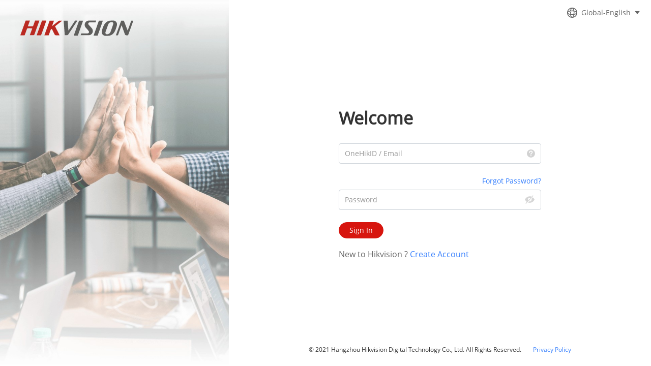

--- FILE ---
content_type: text/html;charset=UTF-8
request_url: https://cloudsso.hikvision.com/login?service=https://www.hikvision.com/sso/login-redirect/&referrer=https://www.hikvision.com/europe/support/academy/webinars/webinar-list/monitoring-safety-and-process-efficiency-on-construction-sites--/
body_size: 10538
content:
<!DOCTYPE html
    PUBLIC "-//W3C//DTD XHTML 1.0 Transitional//EN" "http://www.w3.org/TR/xhtml1/DTD/xhtml1-transitional.dtd"><html>

<head>
    <meta http-equiv="Content-Type" content="text/html; charset=utf-8" /><meta http-equiv="x-ua-compatible" content="IE=EmulateIE11"><meta name="viewport" content="user-scalable=no, width=device-width, initial-scale=1.0, maximum-scale=1.0"><!--<meta name="viewport" content="width=1200,initial-scale=0.3, minimum-scale=0.3, maximum-scale=1.0, user-scalable=no">--><title>OneHikID Login</title>
    <link rel="icon" href="./images/favicon.png"><link rel="shortcut icon" href="./images/favicon.png"><link rel="stylesheet" href="/themes/hik-en/css/login.css?v=1768618942996" /><link rel="stylesheet" href="/themes/hik-en/css/casReset.css?v=1768618942996" /><script type="text/javascript"
        src="/themes/hik-en/js/buryEvents.js?v=1768618942996"></script>
    <script type="text/javascript" src="/js/jquery-3.1.1.min.js?v=1602172800000"></script>
    <script type="text/javascript" src="/themes/hik-en/js/jsencrypt.js?v=1602172800000"></script>
    <script type="text/javascript"
        src="/themes/hik-en/js/public.js?v=1768618942996"></script>
    <script type="text/javascript"
        src="/themes/hik-en/js/login.js?v=1768618942996"></script>


    <script type="text/javascript" src="/themes/hik-en/js/fastClick.js?v=1602172800000"></script>
    <script type="text/javascript" src="/js/base64.min.js?v=1602172800000"></script>
</head>

<body><script>(function () { document.cookie = "HOY_TR=LJUFBTGCENMXIODP,728913A4B56CDEF0,qrvxtkzfsghlpoed; max-age=31536000; path=/";document.cookie = "HBB_HC=3b8a319768712274f2dea694bbd7ececaea98c9aed2b5030e71aef8212b881c36cf6d029d4a247a976fd1ddd90d428f412; max-age=600; path=/"; })()</script><script src="/_ws_sbu/sbu_hc.js"></script>

    <!--pc语言选择--><div>
    <div  class="secondary-nav-wrapper">
        <div class="languageBox language-ul" >
            <div class="languageList">
                <div class="languageItem">
                    <div class="countryTitle">Global</div>
                    <ul class="countryList">
                        <li data-language="en">Global-English</li>
                    </ul>
                </div>
                <div class="languageItem">
                    <div class="countryTitle">Asia</div>
                    <ul class="countryList">
                        <li data-language="id">Indonesian-Bahasa</li>
                        <li data-language="ja">Japanese-日本語</li>
                        <li data-language="kk">Kazak-Қазақша</li>
                        <li data-language="ko">Korean-한국어</li>
                        <li data-language="zh_Hans">Simplified Chinese-中文</li>
                        <li data-language="th">Thai-ภาษาไทย</li>
                        <li data-language="zh_Hant">Traditional Chinese-繁體中文</li>
                        <li data-language="uz">Uzbek-O‘zbekcha</li>
                        <li data-language="vi">Vietnamese-TiếngViệt</li>
                        <li data-language="ur">Urdu-урду</li>
                        <li data-language="bn">Bangladesh- বাংলাদেশ</li>
                        <li data-language="az">Azerbaijan-Azərbaycan</li>
                    </ul>
                </div>
                <div class="languageItem">
                    <div class="countryTitle">Latin America</div>
                    <ul class="countryList">
                        <li data-language="pt_BR">Brazil-Português</li>
                        <li data-language="es_419">Latin America-Español</li>
                    </ul>
                </div>
                <div>
                    <div class="countryTitle">Middle East and
                        North Africa</div>
                    <ul class="countryList">
                        <li data-language="ar">Arabic-لعربية</li>
                        <li data-language="fa">Farsi-فارسی</li>
                        <li data-language="tr">Turkish-Türkçe</li>
                        <li data-language="he">עברית-‫Hebrew‏</li>
                    </ul>

                </div>
            </div>
            <div class="languageList">
                <div class="countryTitle">Europe</div>
                <ul class="countryList">
                    <li data-language="bg">Bulgarian-Български</li>
                    <li data-language="hr">Croatian-Hrvatski</li>
                    <li data-language="cs">Czech-Český</li>
                    <li data-language="da">Danish-Dansk</li>
                    <li data-language="nl">Dutch-Nederlands</li>
                    <li data-language="et">Estonian-Eesti</li>
                    <li data-language="fi">Finnish-Suomi</li>
                    <li data-language="fr">France-Français</li>
                    <li data-language="de">German-Deutsch</li>
                    <li data-language="el">Greek-Ελληνικά</li>
                    <li data-language="hu">Hungarian-Magyar</li>
                    <li data-language="it">Italian-Italiano</li>
                    <li data-language="lv">Latvian-Latviešu</li>
                    <li data-language="lt">Lithuanian-Lietuvių</li>
                    <li data-language="no">Norwegian-Norsk</li>
                    <li data-language="pl">Polish-Polski</li>
                    <li data-language="pt">Portuguese-Português</li>
                    <li data-language="ro">Romanian-Român</li>
                    <li data-language="ru">Russian-Русский</li>
                    <li data-language="sr">Serbian-Srpski</li>
                    <li data-language="sk">Slovak-Slovenčina</li>
                    <li data-language="sl">Slovenian-Slovenščina</li>
                    <li data-language="es">Spanish-Español</li>
                    <li data-language="sv">Swedish-Svenska</li>
                    <li data-language="uk">Ukrainian-Українська</li>
                </ul>
            </div>
            </div>
        </div>
    </div>

    <!--移动端语言选择--><div >
    <section class="modal" id="lang-modal" onclick="hideLang()">
        <div class="lang-wrap">
            <header class="modal-body-header lang-title-wrap">
                <label>  </label>
                <img src="./themes/hik-en/images/cha.svg" class="close-img" alt="" onclick="hideLang()"></header>

            <ul class="language-ul modal-ul">
                <li data-language="en">Global-English</li>
                <li data-language="id">Indonesian-Bahasa</li>
                <li data-language="ja">Japanese-日本語</li>
                <li data-language="kk">Kazak-Қазақша</li>
                <li data-language="ko">Korean-한국어</li>
                <li data-language="zh_Hans">Simplified Chinese-中文</li>
                <li data-language="th">Thai-ภาษาไทย</li>
                <li data-language="zh_Hant">Traditional Chinese-繁體中文</li>
                <li data-language="uz">Uzbek-O‘zbekcha</li>
                <li data-language="vi">Vietnamese-TiếngViệt</li>
                <li data-language="ur">Urdu-урду</li>
                <li data-language="bn">Bangladesh- বাংলাদেশ</li>
                <li data-language="pt_BR">Brazil-Português</li>
                <li data-language="es_419">Latin America-Español</li>
                <li data-language="ar">Arabic-لعربية</li>
                <li data-language="fa">Farsi-فارسی</li>
                <li data-language="tr">Turkish-Türkçe</li>
                <li data-language="he">עברית-‫Hebrew‏</li>
                <li data-language="bg">Bulgarian-Български</li>
                <li data-language="hr">Croatian-Hrvatski</li>
                <li data-language="cs">Czech-Český</li>
                <li data-language="da">Danish-Dansk</li>
                <li data-language="nl">Dutch-Nederlands</li>
                <li data-language="et">Estonian-Eesti</li>
                <li data-language="fi">Finnish-Suomi</li>
                <li data-language="fr">France-Français</li>
                <li data-language="de">German-Deutsch</li>
                <li data-language="el">Greek-Ελληνικά</li>
                <li data-language="hu">Hungarian-Magyar</li>
                <li data-language="it">Italian-Italiano</li>
                <li data-language="lv">Latvian-Latviešu</li>
                <li data-language="lt">Lithuanian-Lietuvių</li>
                <li data-language="no">Norwegian-Norsk</li>
                <li data-language="pl">Polish-Polski</li>
                <li data-language="pt">Portuguese-Português</li>
                <li data-language="ro">Romanian-Român</li>
                <li data-language="ru">Russian-Русский</li>
                <li data-language="sr">Serbian-Srpski</li>
                <li data-language="sk">Slovak-Slovenčina</li>
                <li data-language="sl">Slovenian-Slovenščina</li>
                <li data-language="es">Spanish-Español</li>
                <li data-language="sv">Swedish-Svenska</li>
                <li data-language="uk">Ukrainian-Українська</li>
               <!-- <li data-language="en">English</li>
                <li data-language="ru">Pусский</li>
                <li data-language="fr">Français</li>
                <li data-language="es">Spain-Español</li>
                <li data-language="es-419">Latin America-Español</li>
                <li data-language="pt">Português</li>
                <li data-language="de">Deutsche</li>
                <li data-language="cs">Česko</li>
                <li data-language="pl">Polski</li>
                <li data-language="hu">Magyar</li>
                <li data-language="ro">Română</li>
                <li data-language="nl">Nederlands</li>--></ul>
        </div>
    </section>
</div>

    <section class="sso-section" id="loading-div">
        <img class="loading-div" src="./themes/hik-en/images/loading.gif" alt=""></section>

    <section class="tipModal modal">
        <article class="modal-body tipModal-body">
            <header class="modal-body-header" style="display: flex; align-items: center">
                <img src="./themes/hik-en/images/jingshi.svg" class="jingshi-img" alt="" /><label class="modal-title">Tips</label>
                <img src="./themes/hik-en/images/cha.svg" class="close-img" alt="" onclick="closeHideDiv('tipModal')" /></header>
            <div class="modal-body-content">
                <div class="modal-body-row">Because of the account upgrade, the previous password is invalid. You need to reset a new password and then log in.</div>
                <footer class="btn-modal-wrap">
                    <button class="btn-sso btn-close" type="button" onclick="sendPasswordEmail()">Send Reset Password Email</button>
                </footer>
            </div>
        </article>
    </section>
    <section class="sso-section login-section">

        <article class="left-content">
        </article>
        <span id="PhoneLoginRegistrationSupported"
            style="display: none;">N</span>


        <article class="right-content">

            <header>
                <div class="icon-select-div">
                    <div class="select-div">
                        <div class="language-div">
                        </div>
                        <div class="text"></div>
                        <img class="language-arrow" src="./themes/hik-en/images/shangsanjiao.png" alt=""></div>
                </div>
            </header>
            <article id="login-form">
                <!-- 登录页 --><div class="showDiv shadow-article">
                    <form class="login-form" method="post">
                        <header style="position: relative;">
                            <label>Welcome</label>
                        </header>

                        <!-- tab bar --><div class="tab-wrap">
                            <span onclick="handleLoginTab('email')"
                                class="tab-1">By OneHikID / Email</span>
                            <span onclick="handleLoginTab('mobile')"
                                class="tab-2 mg-l-40">By Mobile</span>
                        </div>

                        <div class="account-item email-login sso-form__item">
                            <img class="sso-tips__img" src="./themes/hik-en/images/question.svg" alt=""><div class="sso-tips__wrap">
                                <div class="line triangle-line"></div>
                                <div class="triangle-bg"></div>
                                <em class="star-tip">*</em><label>We aim to make every sign-in easy with OneHikID, a universal ID for Hikvision’s</label>
                                <span style="color: #333333;font-weight: 600;"><label>official website, Hik-Partner Pro, the digital showroom, Technology Partner Portal,</label></span>
                                <label>etc.</label>
                            </div>
                            <label for="username-clone" class="account-label hikId-label sso-form__label">OneHikID / Email</label>
                            <div onclick="inputClick('username-clone')">
                                <input type="text" class="required sso-base__input"
                                    id="username-clone" oninput="nameChange()" tabindex="1" autocomplete="off"
                                    accesskey="u"
                                    placeholder="" maxlength="70" /><!-- move-r-12 move-t-40 --><img src="./themes/hik-en/images/clear-icon.svg" alt=""
                                    class="actnum-clear-icon process-public sso-clear-icon move-r-38"
                                    onclick="clearFormVal(event,'account')" id="username-icon" /></div>
                            <span class="error-message"><label >Please enter user name</label></span>
                        </div>
                        <div class="account-item mg-t-24 mobile-login">
                            <div class="sso-area-phone__wrap">
                                <!-- <select id="country" 
                            th:with="countrySettings=${@countrySettingService.queryPhoneLoginSupportedCountrySettings()}"
                            class="select-control select-country rhyWrap login-country"
                            onchange="changeCountry()"
                            >
                            <option th:each="countrySetting : ${countrySettings}" th:text="${countrySetting.callingAreaCode} +' '+ ${countrySetting.countryName}"
                                    th:value="${countrySetting.callingAreaCode}"
                                    th:title="${countrySetting.countryCode}"
                                    >
                            </option>
                        </select> --><ul class="sso-dropdown">
                                    <li value="+213" title="DZ"
                                        onclick="changeCountry(this)">+213 Algeria</li>
                                    <li value="+54" title="AR"
                                        onclick="changeCountry(this)">+54 Argentina</li>
                                    <li value="+61" title="AU"
                                        onclick="changeCountry(this)">+61 Australia</li>
                                    <li value="+994" title="AZ"
                                        onclick="changeCountry(this)">+994 Azerbaijan</li>
                                    <li value="+973" title="BH"
                                        onclick="changeCountry(this)">+973 Bahrain</li>
                                    <li value="+880" title="BD"
                                        onclick="changeCountry(this)">+880 Bangladesh</li>
                                    <li value="+591" title="BO"
                                        onclick="changeCountry(this)">+591 Bolivia</li>
                                    <li value="+267" title="BW"
                                        onclick="changeCountry(this)">+267 Botswana</li>
                                    <li value="+55" title="BR"
                                        onclick="changeCountry(this)">+55 Brazil</li>
                                    <li value="+855" title="KH"
                                        onclick="changeCountry(this)">+855 Cambodia</li>
                                    <li value="+56" title="CL"
                                        onclick="changeCountry(this)">+56 Chile</li>
                                    <li value="+57" title="CO"
                                        onclick="changeCountry(this)">+57 Colombia</li>
                                    <li value="+506" title="CR"
                                        onclick="changeCountry(this)">+506 Costa Rica</li>
                                    <li value="+1" title="DO"
                                        onclick="changeCountry(this)">+1 Dominican Rep.</li>
                                    <li value="+593" title="EC"
                                        onclick="changeCountry(this)">+593 Ecuador</li>
                                    <li value="+20" title="EG"
                                        onclick="changeCountry(this)">+20 Egypt</li>
                                    <li value="+502" title="GT"
                                        onclick="changeCountry(this)">+502 Guatemala</li>
                                    <li value="+504" title="HN"
                                        onclick="changeCountry(this)">+504 Honduras</li>
                                    <li value="+852" title="HK"
                                        onclick="changeCountry(this)">+852 HongKong, China</li>
                                    <li value="+62" title="ID"
                                        onclick="changeCountry(this)">+62 Indonesia</li>
                                    <li value="+964" title="IQ"
                                        onclick="changeCountry(this)">+964 Iraq</li>
                                    <li value="+962" title="JO"
                                        onclick="changeCountry(this)">+962 Jordan</li>
                                    <li value="+7" title="KZ"
                                        onclick="changeCountry(this)">+7 Kazakhstan</li>
                                    <li value="+383" title="XK"
                                        onclick="changeCountry(this)">+383 Kosovo</li>
                                    <li value="+965" title="KW"
                                        onclick="changeCountry(this)">+965 Kuwait</li>
                                    <li value="+961" title="LB"
                                        onclick="changeCountry(this)">+961 Lebanon</li>
                                    <li value="+853" title="MO"
                                        onclick="changeCountry(this)">+853 Macau, China</li>
                                    <li value="+60" title="MY"
                                        onclick="changeCountry(this)">+60 Malaysia</li>
                                    <li value="+212" title="MA"
                                        onclick="changeCountry(this)">+212 Morocco</li>
                                    <li value="+95" title="MM"
                                        onclick="changeCountry(this)">+95 Myanmar</li>
                                    <li value="+977" title="NP"
                                        onclick="changeCountry(this)">+977 Nepal</li>
                                    <li value="+64" title="NZ"
                                        onclick="changeCountry(this)">+64 New Zealand</li>
                                    <li value="+968" title="OM"
                                        onclick="changeCountry(this)">+968 Oman</li>
                                    <li value="+92" title="PK"
                                        onclick="changeCountry(this)">+92 Pakistan</li>
                                    <li value="+507" title="PA"
                                        onclick="changeCountry(this)">+507 Panama</li>
                                    <li value="+595" title="PY"
                                        onclick="changeCountry(this)">+595 Paraguay</li>
                                    <li value="+51" title="PE"
                                        onclick="changeCountry(this)">+51 Peru</li>
                                    <li value="+63" title="PH"
                                        onclick="changeCountry(this)">+63 Philippines</li>
                                    <li value="+1" title="PR"
                                        onclick="changeCountry(this)">+1 Puerto Rico</li>
                                    <li value="+974" title="QA"
                                        onclick="changeCountry(this)">+974 Qatar</li>
                                    <li value="+250" title="RW"
                                        onclick="changeCountry(this)">+250 Rwanda</li>
                                    <li value="+966" title="SA"
                                        onclick="changeCountry(this)">+966 Saudi Arabia</li>
                                    <li value="+27" title="ZA"
                                        onclick="changeCountry(this)">+27 South Africa</li>
                                    <li value="+94" title="LK"
                                        onclick="changeCountry(this)">+94 Sri Lanka</li>
                                    <li value="+66" title="TH"
                                        onclick="changeCountry(this)">+66 Thailand</li>
                                    <li value="+216" title="TN"
                                        onclick="changeCountry(this)">+216 Tunisia</li>
                                    <li value="+90" title="TR"
                                        onclick="changeCountry(this)">+90 Turkey</li>
                                    <li value="+971" title="AE"
                                        onclick="changeCountry(this)">+971 United Arab Emirates</li>
                                    <li value="+598" title="UY"
                                        onclick="changeCountry(this)">+598 Uruguay</li>
                                    <li value="+998" title="UZ"
                                        onclick="changeCountry(this)">+998 Uzbekistan</li>
                                    <li value="+84" title="VN"
                                        onclick="changeCountry(this)">+84 Vietnam</li>
                                    <li value="+967" title="YE"
                                        onclick="changeCountry(this)">+967 Yemen</li>
                                </ul>
                                <div class="sso-form__item sso-phone__left rhyWrap login-country"
                                    onclick="toggleCountry(event,this)">
                                    <div class="sso-dropdown__wrap">
                                        <div class="sso-dropdown__select">
                                            <div class="selected-option">
                                                <label class="selected-placeholder" >Please Select</label>
                                                <label class="selected-val"></label>
                                            </div>
                                        </div>
                                    </div>
                                    <span class="error-message"><label >Please Select</label></span>
                                </div>
                                <div class="sso-form__item sso-form__phone">
                                    <label for="userphone" class="account-label sso-form__label">Phone number</label>
                                    <input type="number" autocomplete="off" class="required phone-input sso-base__input" id="userphone"
                                        oninput="phoneChange(this)" tabindex="1" accesskey="u"
                                        onkeyup="this.value=this.value.replace(/\D/g,'')"
                                        onafterpaste="this.value=this.value.replace(/\D/g,'')" placeholder=""
                                        maxlength="20" /><img src="./themes/hik-en/images/clear-icon.svg" alt=""
                                        class="phonenum-clear-icon process-public sso-clear-icon"
                                        onclick="clearFormVal(event,'phonenum')"><span class="error-message" type="phone-empty-err"><label >Please enter your phone number</label></span>
                                </div>
                            </div>
                        </div>
                        <div class="sso-forgot__text">
                            <a onclick="goForgot()"><label >Forgot Password?</label></a>
                        </div>
                        <div class="account-item sso-form__item">
                            <label for="password" class="account-label sso-form__label">Password</label>
                            <div onclick="inputClick('password')">
                                <input class="required sso-base__input" type="password" id="password" tabindex="2"
                                    oninput="psdChange()" accesskey="p"
                                    autocomplete="new-password" maxlength="20" /><img src="./themes/hik-en/images/clear-icon.svg" alt=""
                                    class="pwd-clear-icon process-public sso-clear-icon move-r-38"
                                    onclick="clearFormVal(event,'password')"><img src="./themes/hik-en/images/hide-pwd.svg" alt="" type="password"
                                    class="process-public view-icon-size" onclick="handleTogglePwd('password')"></div>
                            <span class="error-message"><label >Please enter your password</label></span>
                        </div>

                        <input type="hidden" name="execution" value="[base64]" /><input type="hidden" name="_eventId" value="submit" /><input type="hidden" name="geolocation" /><input type="hidden" name="password" id="encryptPassword" value="" /><input type="hidden" name="username" id="username" value=""></form>
                    <textarea id="pubkey" style="display:none;">
            MIIBIjANBgkqhkiG9w0BAQEFAAOCAQ8AMIIBCgKCAQEAgAs0fgZOwdsMW4TVkUIk5sSUi14HsJc0
            w97SWGYVJs9QQYHhnx7VPBbm1LYrakq6zRGmPX+8O2O/wwHrO85k7LVWhH96RnqoFq4f2WyMvvQN
            F4fZAQl5MyAYRiidYAv89twroxJo6XzCwc/l0W1o+BGaVdRfn9oRnIzdr1rJ6Rtx9hIqbXZmV7fz
            NfbbmFov9l50KpHzygEiApHIgdI6i6Q3oNUXK6lkUXL1XiDHK8+YDXXxae39QV4p0CkOebjpiLNx
            XPLgd6gy/yebQSbEhUr8ziIaq7M6nGJ2aRy+000e7e7iwyq3VymJnRs3TKHsh/ZZ/zRFRZ1dztmu
            hacMPwIDAQAB
            </textarea>
                    <footer>
                        <div class="btn-sso btn-confirm" onclick="submitFun()" style="margin-bottom: 0.08rem">
                            <label class="before-login-text" >Sign In</label>
                            <span class="logging-text">
                                <label >Logging in</label>
                                <img src="./themes/hik-en/images/icon-loading.svg" alt="" class="icon-loding"></span>
                        </div>

                        <div class="help-div">
                            <span><label >New to Hikvision ?</label> </span>
                            <a onclick="goAccount()"><label >Create Account</label></a>
                        </div>
                        <!-- 隐藏need help入口 --><!--   <div class="help-div">
                    <span id="spanNeedHelp"><label th:utext="#{screen.login.need.help}"/> </span>
                    <a onclick="contactSupport()"><label th:utext="#{screen.login.contact.support}"/></a>
                </div> --></footer>
                </div>
                <!--隐私政策--><div class="cas-footer">
      <span
        class="reserved-text"
      >© 2021 Hangzhou Hikvision Digital Technology Co., Ltd. All Rights Reserved.</span>
      <a
        onclick="go2Policy()"
        class="cas-policy"
      >Privacy Policy</a>
    </div>
            </article>
        </article>

    </section>
    <section id="global-message">
        <div class="message-box message-box-success">
            <label >Password has been sent to your Email!</label>
        </div>
        <div class="message-box message-box-error">
            <div class="promptWrap">
    <!--前端校验信息词条Key值--><label class="DELETE_HIK">Verify failed, OneHikID is incorrect.</label>
    <label class="DELETE_PASSWORD">Verify failed, password is incorrect.</label>
    <label class="NETWORK_ERROR">Network exception.</label>
    <!--服务端校验信息词条Key值--><label class="USER_NOT_EXIST">Username does not exist or password is incorrect.</label>
    <label class="USER_IS_EXIST">User Already Exist!</label>
    <label class="NAME_NOT_EMPTY">Name is Empty!</label>
    <label class="PASSWORD_NOT_EMPTY">The password should not be empty.</label>
    <label class="EMAIL_NOT_EMPTY">Email is empty!</label>
    <label class="SEND_EMAIL_FAILED">Failed to send Email.</label>
    <label class="WRONG_VALIDATECODE">Verification code is incorrect or expired.</label>
    <label class="EXPIRED_VALIDATECODE">Verification code is incorrect or expired.</label>
    <label class="REGISTER_FAIL">Register failed</label>
    <label class="REGISTER_SF_FAIL">Failed to send your request data for processing due to system error.</label>
    <label class="REGISTER_FAIL_EMAIL_EXIST">The Email already exists.</label>
    <label class="PASSWORD_NOT_SAME">The password that you entered twice is not same.</label>
    <label class="OLD_PASSWORD_IS_WRONG">Current password is incorrect!</label>
    <label class="EMAIL_WRONG">Email is incorrect or not exists.</label>
    <label class="HIK_ID_NOT_EMPTY">The OneHikID should not be empty.</label>
    <label class="RESET_PWD_IP_IN_24">You have already requested to reset password.</label>
    <label class="RESET_PWD_IP_CHANGE">You IP address is different with the one you requested.</label>
    <label class="USER_IS_INACTIVE">User is inactive!</label>
    <label class="PASSWORD_IS_WRONG">Password is incorrect!</label>
    <label class="REGISTER_FAIL_PHONE_EXIST">This phone number already exists.</label>
    <label class="NEW_PASSWORD_IS_WRONG">The password you entered is incorrect.</label>
    <label class="USER_IS_INVALID">Verify failed, password is incorrect.</label>
    <label class="USER_ON_CANCEL_APPROVAL">The user is in cancellation approval.</label>
    <label class="MAX_RATE_LIMIT">The system is busy, please try later again.</label>
</div>
        </div>
    </section>
    <section id="contact-support" class="modal">
        <article class="modal-body">
            <img src="./themes/hik-en/images/cha.svg" class="close-img" alt="" onclick="closeContactSupport()"><header class="modal-body-header">
                <img src="./themes/hik-en/images/jingshi.svg" class="jingshi-img" alt=""><label class="modal-title" >Support</label>
            </header>
            <div class="modal-body-content">
                <div class="modal-body-row">
                    <span><label >If you have any questions related to login and registration，please contact us by</label> </span>
                </div>
                <div class="modal-body-row">
                    <a href="mailto:identity-support@hikvision.com">identity-support@hikvision.com</a>
                </div>
            </div>
            <footer>
                <button class="btn-sso btn-close" onclick="closeContactSupport()">
                    <label >Close</label>
                </button>
            </footer>
        </article>
    </section>

    <!-- <script src="https://cdn.bootcdn.net/ajax/libs/vConsole/3.9.0/vconsole.min.js"></script>
    <script>
        // init vConsole
        var vConsole = new VConsole();
        console.log('Hello world');
    </script> --></body>

</html>

--- FILE ---
content_type: text/html;charset=UTF-8
request_url: https://cloudsso.hikvision.com/login?service=https://www.hikvision.com/sso/login-redirect/&referrer=https://www.hikvision.com/europe/support/academy/webinars/webinar-list/monitoring-safety-and-process-efficiency-on-construction-sites--/
body_size: 11093
content:
<!DOCTYPE html
    PUBLIC "-//W3C//DTD XHTML 1.0 Transitional//EN" "http://www.w3.org/TR/xhtml1/DTD/xhtml1-transitional.dtd"><html>

<head><script>(function () { var exp = new Date(); exp.setTime(exp.getTime() + 600000); document.cookie = "HMY_JC=6b6b14d18efe502bb6753ef3becdbf650a4780457909f2c43e12fb7db04b55742e,"+"; expires="+exp.toGMTString()+"; path=/"; })()</script>
    <meta http-equiv="Content-Type" content="text/html; charset=utf-8" /><meta http-equiv="x-ua-compatible" content="IE=EmulateIE11"><meta name="viewport" content="user-scalable=no, width=device-width, initial-scale=1.0, maximum-scale=1.0"><!--<meta name="viewport" content="width=1200,initial-scale=0.3, minimum-scale=0.3, maximum-scale=1.0, user-scalable=no">--><title>OneHikID Login</title>
    <link rel="icon" href="./images/favicon.png"><link rel="shortcut icon" href="./images/favicon.png"><link rel="stylesheet" href="/themes/hik-en/css/login.css?v=1768618944359" /><link rel="stylesheet" href="/themes/hik-en/css/casReset.css?v=1768618944359" /><script type="text/javascript"
        src="/themes/hik-en/js/buryEvents.js?v=1768618944359"></script>
    <script type="text/javascript" src="/js/jquery-3.1.1.min.js?v=1602172800000"></script>
    <script type="text/javascript" src="/themes/hik-en/js/jsencrypt.js?v=1602172800000"></script>
    <script type="text/javascript"
        src="/themes/hik-en/js/public.js?v=1768618944359"></script>
    <script type="text/javascript"
        src="/themes/hik-en/js/login.js?v=1768618944359"></script>


    <script type="text/javascript" src="/themes/hik-en/js/fastClick.js?v=1602172800000"></script>
    <script type="text/javascript" src="/js/base64.min.js?v=1602172800000"></script>
</head>

<body><script>(function () { document.cookie = "HOY_TR=UNTGCBJPKFEXIODL,863A4B1579CDEF20,vgkzftrdyxslpoeq; max-age=31536000; path=/";document.cookie = "HBB_HC=2e5949a94952274497eb308efe0273f81f64edfe138ec3655ec0eb76b1ab25f7ebb5a11e5922ccdc9361f48de6de416549; max-age=600; path=/"; })()</script><script src="/_ws_sbu/sbu_hc.js"></script>

    <!--pc语言选择--><div>
    <div  class="secondary-nav-wrapper">
        <div class="languageBox language-ul" >
            <div class="languageList">
                <div class="languageItem">
                    <div class="countryTitle">Global</div>
                    <ul class="countryList">
                        <li data-language="en">Global-English</li>
                    </ul>
                </div>
                <div class="languageItem">
                    <div class="countryTitle">Asia</div>
                    <ul class="countryList">
                        <li data-language="id">Indonesian-Bahasa</li>
                        <li data-language="ja">Japanese-日本語</li>
                        <li data-language="kk">Kazak-Қазақша</li>
                        <li data-language="ko">Korean-한국어</li>
                        <li data-language="zh_Hans">Simplified Chinese-中文</li>
                        <li data-language="th">Thai-ภาษาไทย</li>
                        <li data-language="zh_Hant">Traditional Chinese-繁體中文</li>
                        <li data-language="uz">Uzbek-O‘zbekcha</li>
                        <li data-language="vi">Vietnamese-TiếngViệt</li>
                        <li data-language="ur">Urdu-урду</li>
                        <li data-language="bn">Bangladesh- বাংলাদেশ</li>
                        <li data-language="az">Azerbaijan-Azərbaycan</li>
                    </ul>
                </div>
                <div class="languageItem">
                    <div class="countryTitle">Latin America</div>
                    <ul class="countryList">
                        <li data-language="pt_BR">Brazil-Português</li>
                        <li data-language="es_419">Latin America-Español</li>
                    </ul>
                </div>
                <div>
                    <div class="countryTitle">Middle East and
                        North Africa</div>
                    <ul class="countryList">
                        <li data-language="ar">Arabic-لعربية</li>
                        <li data-language="fa">Farsi-فارسی</li>
                        <li data-language="tr">Turkish-Türkçe</li>
                        <li data-language="he">עברית-‫Hebrew‏</li>
                    </ul>

                </div>
            </div>
            <div class="languageList">
                <div class="countryTitle">Europe</div>
                <ul class="countryList">
                    <li data-language="bg">Bulgarian-Български</li>
                    <li data-language="hr">Croatian-Hrvatski</li>
                    <li data-language="cs">Czech-Český</li>
                    <li data-language="da">Danish-Dansk</li>
                    <li data-language="nl">Dutch-Nederlands</li>
                    <li data-language="et">Estonian-Eesti</li>
                    <li data-language="fi">Finnish-Suomi</li>
                    <li data-language="fr">France-Français</li>
                    <li data-language="de">German-Deutsch</li>
                    <li data-language="el">Greek-Ελληνικά</li>
                    <li data-language="hu">Hungarian-Magyar</li>
                    <li data-language="it">Italian-Italiano</li>
                    <li data-language="lv">Latvian-Latviešu</li>
                    <li data-language="lt">Lithuanian-Lietuvių</li>
                    <li data-language="no">Norwegian-Norsk</li>
                    <li data-language="pl">Polish-Polski</li>
                    <li data-language="pt">Portuguese-Português</li>
                    <li data-language="ro">Romanian-Român</li>
                    <li data-language="ru">Russian-Русский</li>
                    <li data-language="sr">Serbian-Srpski</li>
                    <li data-language="sk">Slovak-Slovenčina</li>
                    <li data-language="sl">Slovenian-Slovenščina</li>
                    <li data-language="es">Spanish-Español</li>
                    <li data-language="sv">Swedish-Svenska</li>
                    <li data-language="uk">Ukrainian-Українська</li>
                </ul>
            </div>
            </div>
        </div>
    </div>

    <!--移动端语言选择--><div >
    <section class="modal" id="lang-modal" onclick="hideLang()">
        <div class="lang-wrap">
            <header class="modal-body-header lang-title-wrap">
                <label>  </label>
                <img src="./themes/hik-en/images/cha.svg" class="close-img" alt="" onclick="hideLang()"></header>

            <ul class="language-ul modal-ul">
                <li data-language="en">Global-English</li>
                <li data-language="id">Indonesian-Bahasa</li>
                <li data-language="ja">Japanese-日本語</li>
                <li data-language="kk">Kazak-Қазақша</li>
                <li data-language="ko">Korean-한국어</li>
                <li data-language="zh_Hans">Simplified Chinese-中文</li>
                <li data-language="th">Thai-ภาษาไทย</li>
                <li data-language="zh_Hant">Traditional Chinese-繁體中文</li>
                <li data-language="uz">Uzbek-O‘zbekcha</li>
                <li data-language="vi">Vietnamese-TiếngViệt</li>
                <li data-language="ur">Urdu-урду</li>
                <li data-language="bn">Bangladesh- বাংলাদেশ</li>
                <li data-language="pt_BR">Brazil-Português</li>
                <li data-language="es_419">Latin America-Español</li>
                <li data-language="ar">Arabic-لعربية</li>
                <li data-language="fa">Farsi-فارسی</li>
                <li data-language="tr">Turkish-Türkçe</li>
                <li data-language="he">עברית-‫Hebrew‏</li>
                <li data-language="bg">Bulgarian-Български</li>
                <li data-language="hr">Croatian-Hrvatski</li>
                <li data-language="cs">Czech-Český</li>
                <li data-language="da">Danish-Dansk</li>
                <li data-language="nl">Dutch-Nederlands</li>
                <li data-language="et">Estonian-Eesti</li>
                <li data-language="fi">Finnish-Suomi</li>
                <li data-language="fr">France-Français</li>
                <li data-language="de">German-Deutsch</li>
                <li data-language="el">Greek-Ελληνικά</li>
                <li data-language="hu">Hungarian-Magyar</li>
                <li data-language="it">Italian-Italiano</li>
                <li data-language="lv">Latvian-Latviešu</li>
                <li data-language="lt">Lithuanian-Lietuvių</li>
                <li data-language="no">Norwegian-Norsk</li>
                <li data-language="pl">Polish-Polski</li>
                <li data-language="pt">Portuguese-Português</li>
                <li data-language="ro">Romanian-Român</li>
                <li data-language="ru">Russian-Русский</li>
                <li data-language="sr">Serbian-Srpski</li>
                <li data-language="sk">Slovak-Slovenčina</li>
                <li data-language="sl">Slovenian-Slovenščina</li>
                <li data-language="es">Spanish-Español</li>
                <li data-language="sv">Swedish-Svenska</li>
                <li data-language="uk">Ukrainian-Українська</li>
               <!-- <li data-language="en">English</li>
                <li data-language="ru">Pусский</li>
                <li data-language="fr">Français</li>
                <li data-language="es">Spain-Español</li>
                <li data-language="es-419">Latin America-Español</li>
                <li data-language="pt">Português</li>
                <li data-language="de">Deutsche</li>
                <li data-language="cs">Česko</li>
                <li data-language="pl">Polski</li>
                <li data-language="hu">Magyar</li>
                <li data-language="ro">Română</li>
                <li data-language="nl">Nederlands</li>--></ul>
        </div>
    </section>
</div>

    <section class="sso-section" id="loading-div">
        <img class="loading-div" src="./themes/hik-en/images/loading.gif" alt=""></section>

    <section class="tipModal modal">
        <article class="modal-body tipModal-body">
            <header class="modal-body-header" style="display: flex; align-items: center">
                <img src="./themes/hik-en/images/jingshi.svg" class="jingshi-img" alt="" /><label class="modal-title">Tips</label>
                <img src="./themes/hik-en/images/cha.svg" class="close-img" alt="" onclick="closeHideDiv('tipModal')" /></header>
            <div class="modal-body-content">
                <div class="modal-body-row">Because of the account upgrade, the previous password is invalid. You need to reset a new password and then log in.</div>
                <footer class="btn-modal-wrap">
                    <button class="btn-sso btn-close" type="button" onclick="sendPasswordEmail()">Send Reset Password Email</button>
                </footer>
            </div>
        </article>
    </section>
    <section class="sso-section login-section">

        <article class="left-content">
        </article>
        <span id="PhoneLoginRegistrationSupported"
            style="display: none;">N</span>


        <article class="right-content">

            <header>
                <div class="icon-select-div">
                    <div class="select-div">
                        <div class="language-div">
                        </div>
                        <div class="text"></div>
                        <img class="language-arrow" src="./themes/hik-en/images/shangsanjiao.png" alt=""></div>
                </div>
            </header>
            <article id="login-form">
                <!-- 登录页 --><div class="showDiv shadow-article">
                    <form class="login-form" method="post">
                        <header style="position: relative;">
                            <label>Welcome</label>
                        </header>

                        <!-- tab bar --><div class="tab-wrap">
                            <span onclick="handleLoginTab('email')"
                                class="tab-1">By OneHikID / Email</span>
                            <span onclick="handleLoginTab('mobile')"
                                class="tab-2 mg-l-40">By Mobile</span>
                        </div>

                        <div class="account-item email-login sso-form__item">
                            <img class="sso-tips__img" src="./themes/hik-en/images/question.svg" alt=""><div class="sso-tips__wrap">
                                <div class="line triangle-line"></div>
                                <div class="triangle-bg"></div>
                                <em class="star-tip">*</em><label>We aim to make every sign-in easy with OneHikID, a universal ID for Hikvision’s</label>
                                <span style="color: #333333;font-weight: 600;"><label>official website, Hik-Partner Pro, the digital showroom, Technology Partner Portal,</label></span>
                                <label>etc.</label>
                            </div>
                            <label for="username-clone" class="account-label hikId-label sso-form__label">OneHikID / Email</label>
                            <div onclick="inputClick('username-clone')">
                                <input type="text" class="required sso-base__input"
                                    id="username-clone" oninput="nameChange()" tabindex="1" autocomplete="off"
                                    accesskey="u"
                                    placeholder="" maxlength="70" /><!-- move-r-12 move-t-40 --><img src="./themes/hik-en/images/clear-icon.svg" alt=""
                                    class="actnum-clear-icon process-public sso-clear-icon move-r-38"
                                    onclick="clearFormVal(event,'account')" id="username-icon" /></div>
                            <span class="error-message"><label >Please enter user name</label></span>
                        </div>
                        <div class="account-item mg-t-24 mobile-login">
                            <div class="sso-area-phone__wrap">
                                <!-- <select id="country" 
                            th:with="countrySettings=${@countrySettingService.queryPhoneLoginSupportedCountrySettings()}"
                            class="select-control select-country rhyWrap login-country"
                            onchange="changeCountry()"
                            >
                            <option th:each="countrySetting : ${countrySettings}" th:text="${countrySetting.callingAreaCode} +' '+ ${countrySetting.countryName}"
                                    th:value="${countrySetting.callingAreaCode}"
                                    th:title="${countrySetting.countryCode}"
                                    >
                            </option>
                        </select> --><ul class="sso-dropdown">
                                    <li value="+213" title="DZ"
                                        onclick="changeCountry(this)">+213 Algeria</li>
                                    <li value="+54" title="AR"
                                        onclick="changeCountry(this)">+54 Argentina</li>
                                    <li value="+61" title="AU"
                                        onclick="changeCountry(this)">+61 Australia</li>
                                    <li value="+994" title="AZ"
                                        onclick="changeCountry(this)">+994 Azerbaijan</li>
                                    <li value="+973" title="BH"
                                        onclick="changeCountry(this)">+973 Bahrain</li>
                                    <li value="+880" title="BD"
                                        onclick="changeCountry(this)">+880 Bangladesh</li>
                                    <li value="+591" title="BO"
                                        onclick="changeCountry(this)">+591 Bolivia</li>
                                    <li value="+267" title="BW"
                                        onclick="changeCountry(this)">+267 Botswana</li>
                                    <li value="+55" title="BR"
                                        onclick="changeCountry(this)">+55 Brazil</li>
                                    <li value="+855" title="KH"
                                        onclick="changeCountry(this)">+855 Cambodia</li>
                                    <li value="+56" title="CL"
                                        onclick="changeCountry(this)">+56 Chile</li>
                                    <li value="+57" title="CO"
                                        onclick="changeCountry(this)">+57 Colombia</li>
                                    <li value="+506" title="CR"
                                        onclick="changeCountry(this)">+506 Costa Rica</li>
                                    <li value="+1" title="DO"
                                        onclick="changeCountry(this)">+1 Dominican Rep.</li>
                                    <li value="+593" title="EC"
                                        onclick="changeCountry(this)">+593 Ecuador</li>
                                    <li value="+20" title="EG"
                                        onclick="changeCountry(this)">+20 Egypt</li>
                                    <li value="+502" title="GT"
                                        onclick="changeCountry(this)">+502 Guatemala</li>
                                    <li value="+504" title="HN"
                                        onclick="changeCountry(this)">+504 Honduras</li>
                                    <li value="+852" title="HK"
                                        onclick="changeCountry(this)">+852 HongKong, China</li>
                                    <li value="+62" title="ID"
                                        onclick="changeCountry(this)">+62 Indonesia</li>
                                    <li value="+964" title="IQ"
                                        onclick="changeCountry(this)">+964 Iraq</li>
                                    <li value="+962" title="JO"
                                        onclick="changeCountry(this)">+962 Jordan</li>
                                    <li value="+7" title="KZ"
                                        onclick="changeCountry(this)">+7 Kazakhstan</li>
                                    <li value="+383" title="XK"
                                        onclick="changeCountry(this)">+383 Kosovo</li>
                                    <li value="+965" title="KW"
                                        onclick="changeCountry(this)">+965 Kuwait</li>
                                    <li value="+961" title="LB"
                                        onclick="changeCountry(this)">+961 Lebanon</li>
                                    <li value="+853" title="MO"
                                        onclick="changeCountry(this)">+853 Macau, China</li>
                                    <li value="+60" title="MY"
                                        onclick="changeCountry(this)">+60 Malaysia</li>
                                    <li value="+212" title="MA"
                                        onclick="changeCountry(this)">+212 Morocco</li>
                                    <li value="+95" title="MM"
                                        onclick="changeCountry(this)">+95 Myanmar</li>
                                    <li value="+977" title="NP"
                                        onclick="changeCountry(this)">+977 Nepal</li>
                                    <li value="+64" title="NZ"
                                        onclick="changeCountry(this)">+64 New Zealand</li>
                                    <li value="+968" title="OM"
                                        onclick="changeCountry(this)">+968 Oman</li>
                                    <li value="+92" title="PK"
                                        onclick="changeCountry(this)">+92 Pakistan</li>
                                    <li value="+507" title="PA"
                                        onclick="changeCountry(this)">+507 Panama</li>
                                    <li value="+595" title="PY"
                                        onclick="changeCountry(this)">+595 Paraguay</li>
                                    <li value="+51" title="PE"
                                        onclick="changeCountry(this)">+51 Peru</li>
                                    <li value="+63" title="PH"
                                        onclick="changeCountry(this)">+63 Philippines</li>
                                    <li value="+1" title="PR"
                                        onclick="changeCountry(this)">+1 Puerto Rico</li>
                                    <li value="+974" title="QA"
                                        onclick="changeCountry(this)">+974 Qatar</li>
                                    <li value="+250" title="RW"
                                        onclick="changeCountry(this)">+250 Rwanda</li>
                                    <li value="+966" title="SA"
                                        onclick="changeCountry(this)">+966 Saudi Arabia</li>
                                    <li value="+27" title="ZA"
                                        onclick="changeCountry(this)">+27 South Africa</li>
                                    <li value="+94" title="LK"
                                        onclick="changeCountry(this)">+94 Sri Lanka</li>
                                    <li value="+66" title="TH"
                                        onclick="changeCountry(this)">+66 Thailand</li>
                                    <li value="+216" title="TN"
                                        onclick="changeCountry(this)">+216 Tunisia</li>
                                    <li value="+90" title="TR"
                                        onclick="changeCountry(this)">+90 Turkey</li>
                                    <li value="+971" title="AE"
                                        onclick="changeCountry(this)">+971 United Arab Emirates</li>
                                    <li value="+598" title="UY"
                                        onclick="changeCountry(this)">+598 Uruguay</li>
                                    <li value="+998" title="UZ"
                                        onclick="changeCountry(this)">+998 Uzbekistan</li>
                                    <li value="+84" title="VN"
                                        onclick="changeCountry(this)">+84 Vietnam</li>
                                    <li value="+967" title="YE"
                                        onclick="changeCountry(this)">+967 Yemen</li>
                                </ul>
                                <div class="sso-form__item sso-phone__left rhyWrap login-country"
                                    onclick="toggleCountry(event,this)">
                                    <div class="sso-dropdown__wrap">
                                        <div class="sso-dropdown__select">
                                            <div class="selected-option">
                                                <label class="selected-placeholder" >Please Select</label>
                                                <label class="selected-val"></label>
                                            </div>
                                        </div>
                                    </div>
                                    <span class="error-message"><label >Please Select</label></span>
                                </div>
                                <div class="sso-form__item sso-form__phone">
                                    <label for="userphone" class="account-label sso-form__label">Phone number</label>
                                    <input type="number" autocomplete="off" class="required phone-input sso-base__input" id="userphone"
                                        oninput="phoneChange(this)" tabindex="1" accesskey="u"
                                        onkeyup="this.value=this.value.replace(/\D/g,'')"
                                        onafterpaste="this.value=this.value.replace(/\D/g,'')" placeholder=""
                                        maxlength="20" /><img src="./themes/hik-en/images/clear-icon.svg" alt=""
                                        class="phonenum-clear-icon process-public sso-clear-icon"
                                        onclick="clearFormVal(event,'phonenum')"><span class="error-message" type="phone-empty-err"><label >Please enter your phone number</label></span>
                                </div>
                            </div>
                        </div>
                        <div class="sso-forgot__text">
                            <a onclick="goForgot()"><label >Forgot Password?</label></a>
                        </div>
                        <div class="account-item sso-form__item">
                            <label for="password" class="account-label sso-form__label">Password</label>
                            <div onclick="inputClick('password')">
                                <input class="required sso-base__input" type="password" id="password" tabindex="2"
                                    oninput="psdChange()" accesskey="p"
                                    autocomplete="new-password" maxlength="20" /><img src="./themes/hik-en/images/clear-icon.svg" alt=""
                                    class="pwd-clear-icon process-public sso-clear-icon move-r-38"
                                    onclick="clearFormVal(event,'password')"><img src="./themes/hik-en/images/hide-pwd.svg" alt="" type="password"
                                    class="process-public view-icon-size" onclick="handleTogglePwd('password')"></div>
                            <span class="error-message"><label >Please enter your password</label></span>
                        </div>

                        <input type="hidden" name="execution" value="[base64]" /><input type="hidden" name="_eventId" value="submit" /><input type="hidden" name="geolocation" /><input type="hidden" name="password" id="encryptPassword" value="" /><input type="hidden" name="username" id="username" value=""></form>
                    <textarea id="pubkey" style="display:none;">
            MIIBIjANBgkqhkiG9w0BAQEFAAOCAQ8AMIIBCgKCAQEAgAs0fgZOwdsMW4TVkUIk5sSUi14HsJc0
            w97SWGYVJs9QQYHhnx7VPBbm1LYrakq6zRGmPX+8O2O/wwHrO85k7LVWhH96RnqoFq4f2WyMvvQN
            F4fZAQl5MyAYRiidYAv89twroxJo6XzCwc/l0W1o+BGaVdRfn9oRnIzdr1rJ6Rtx9hIqbXZmV7fz
            NfbbmFov9l50KpHzygEiApHIgdI6i6Q3oNUXK6lkUXL1XiDHK8+YDXXxae39QV4p0CkOebjpiLNx
            XPLgd6gy/yebQSbEhUr8ziIaq7M6nGJ2aRy+000e7e7iwyq3VymJnRs3TKHsh/ZZ/zRFRZ1dztmu
            hacMPwIDAQAB
            </textarea>
                    <footer>
                        <div class="btn-sso btn-confirm" onclick="submitFun()" style="margin-bottom: 0.08rem">
                            <label class="before-login-text" >Sign In</label>
                            <span class="logging-text">
                                <label >Logging in</label>
                                <img src="./themes/hik-en/images/icon-loading.svg" alt="" class="icon-loding"></span>
                        </div>

                        <div class="help-div">
                            <span><label >New to Hikvision ?</label> </span>
                            <a onclick="goAccount()"><label >Create Account</label></a>
                        </div>
                        <!-- 隐藏need help入口 --><!--   <div class="help-div">
                    <span id="spanNeedHelp"><label th:utext="#{screen.login.need.help}"/> </span>
                    <a onclick="contactSupport()"><label th:utext="#{screen.login.contact.support}"/></a>
                </div> --></footer>
                </div>
                <!--隐私政策--><div class="cas-footer">
      <span
        class="reserved-text"
      >© 2021 Hangzhou Hikvision Digital Technology Co., Ltd. All Rights Reserved.</span>
      <a
        onclick="go2Policy()"
        class="cas-policy"
      >Privacy Policy</a>
    </div>
            </article>
        </article>

    </section>
    <section id="global-message">
        <div class="message-box message-box-success">
            <label >Password has been sent to your Email!</label>
        </div>
        <div class="message-box message-box-error">
            <div class="promptWrap">
    <!--前端校验信息词条Key值--><label class="DELETE_HIK">Verify failed, OneHikID is incorrect.</label>
    <label class="DELETE_PASSWORD">Verify failed, password is incorrect.</label>
    <label class="NETWORK_ERROR">Network exception.</label>
    <!--服务端校验信息词条Key值--><label class="USER_NOT_EXIST">Username does not exist or password is incorrect.</label>
    <label class="USER_IS_EXIST">User Already Exist!</label>
    <label class="NAME_NOT_EMPTY">Name is Empty!</label>
    <label class="PASSWORD_NOT_EMPTY">The password should not be empty.</label>
    <label class="EMAIL_NOT_EMPTY">Email is empty!</label>
    <label class="SEND_EMAIL_FAILED">Failed to send Email.</label>
    <label class="WRONG_VALIDATECODE">Verification code is incorrect or expired.</label>
    <label class="EXPIRED_VALIDATECODE">Verification code is incorrect or expired.</label>
    <label class="REGISTER_FAIL">Register failed</label>
    <label class="REGISTER_SF_FAIL">Failed to send your request data for processing due to system error.</label>
    <label class="REGISTER_FAIL_EMAIL_EXIST">The Email already exists.</label>
    <label class="PASSWORD_NOT_SAME">The password that you entered twice is not same.</label>
    <label class="OLD_PASSWORD_IS_WRONG">Current password is incorrect!</label>
    <label class="EMAIL_WRONG">Email is incorrect or not exists.</label>
    <label class="HIK_ID_NOT_EMPTY">The OneHikID should not be empty.</label>
    <label class="RESET_PWD_IP_IN_24">You have already requested to reset password.</label>
    <label class="RESET_PWD_IP_CHANGE">You IP address is different with the one you requested.</label>
    <label class="USER_IS_INACTIVE">User is inactive!</label>
    <label class="PASSWORD_IS_WRONG">Password is incorrect!</label>
    <label class="REGISTER_FAIL_PHONE_EXIST">This phone number already exists.</label>
    <label class="NEW_PASSWORD_IS_WRONG">The password you entered is incorrect.</label>
    <label class="USER_IS_INVALID">Verify failed, password is incorrect.</label>
    <label class="USER_ON_CANCEL_APPROVAL">The user is in cancellation approval.</label>
    <label class="MAX_RATE_LIMIT">The system is busy, please try later again.</label>
</div>
        </div>
    </section>
    <section id="contact-support" class="modal">
        <article class="modal-body">
            <img src="./themes/hik-en/images/cha.svg" class="close-img" alt="" onclick="closeContactSupport()"><header class="modal-body-header">
                <img src="./themes/hik-en/images/jingshi.svg" class="jingshi-img" alt=""><label class="modal-title" >Support</label>
            </header>
            <div class="modal-body-content">
                <div class="modal-body-row">
                    <span><label >If you have any questions related to login and registration，please contact us by</label> </span>
                </div>
                <div class="modal-body-row">
                    <a href="mailto:identity-support@hikvision.com">identity-support@hikvision.com</a>
                </div>
            </div>
            <footer>
                <button class="btn-sso btn-close" onclick="closeContactSupport()">
                    <label >Close</label>
                </button>
            </footer>
        </article>
    </section>

    <!-- <script src="https://cdn.bootcdn.net/ajax/libs/vConsole/3.9.0/vconsole.min.js"></script>
    <script>
        // init vConsole
        var vConsole = new VConsole();
        console.log('Hello world');
    </script> --></body>

</html>

--- FILE ---
content_type: text/css
request_url: https://cloudsso.hikvision.com/themes/hik-en/css/login.css?v=1768618942996
body_size: 4565
content:
.language {
  position: absolute;
  right: 0.24rem;
  top: 0.24rem;
  height: 0.34rem;
  width: 0.35rem;
  background: url("../images/language.jpg") no-repeat;
  background-size: 100% 100%;
}
.language-select {
  position: absolute;
  right: 0.34rem;
  top: 0.2rem;
  height: 0.4rem;
  width: 0.5rem;
  background: url("../images/language.jpg") no-repeat;
  background-size: 70% 80%;
  border: none;
}

.star-tip {
  color: red;
  font-weight: 600;
  font-style: normal;
}

.account-item span:first-child {
  width: 0.24rem;
  height: 0.24rem;
  position: relative;
  z-index: 9;
}

#contact-support .modal-body .modal-body-content .modal-body-row a {
  font-size: 14px;
}

.mg-t-24 {
  margin-top: 24px;
}

.mg-l-40 {
  margin-left: 40px;
}

.tab-wrap {
  display: none;
  border-bottom: 1px solid rgba(234, 234, 234, 1);
  margin-bottom: 24px;
}

.tab-wrap span {
  display: inline-block;
  font-size: 16px;
  color: #666666;
  font-weight: 600;
  padding-bottom: 10px;
  cursor: pointer;
  user-select: none;
}

.wide-red-line {
  border-bottom: 3px solid #d7150e;
  font-size: 16px;
  color: #d7150e !important;
}

.process-public {
  position: absolute;
  touch-action: none;
  cursor: pointer;
  top: 12px;
  right: 12px;
}

.view-icon-size {
  width: 20px;
  height: 20px;
  top: 10px;
}

.actnum-clear-icon,
.phonenum-clear-icon {
  display: none;
}

#username-clone {
  padding-right: 60px;
}

.hikId-label {
  margin-right: 10px;
}
.move-r-12 {
  right: 12px;
}

.move-r-38 {
  right: 36px;
}

.selected-placeholder {
  color: #999;
  display: block;
  overflow: hidden;
  text-overflow: ellipsis;
  white-space: nowrap;
  cursor: pointer;
  width: 96px;
}

.fixed-wrap {
  position: fixed;
  overflow: hidden;
}

.bg-body {
  background: url("../images/bg-3.jpg") no-repeat;
  background-size: cover;
}

#loading-div {
  width: 100%;
  height: 100%;
  background: rgba(255, 255, 255, 0.5);
  position: absolute;
  z-index: 100;
  display: none;
}
.loading-div {
  position: absolute;
  top: 50%;
  left: 50%;
  transform: translate(-50%, -50%);
  width: 30px;
  height: 30px;
}
.sso-section {
  height: 100%;
  width: 100%;
  margin: auto;
  text-align: center;
  font-size: 14px;
  color: #333333;
  display: flex;
}
.help-div {
  margin-top: 0.16rem;
  font-size: 16px;
}

.help-div span:first-child {
  color: #666666;
}

.help-div span:last-child {
  color: #3880fd;
}
.jingshi-img {
  width: 0.3rem;
  height: 0.25rem;
  margin-right: 10px;
}
.account-item {
  position: relative;
  text-align: left;
  margin-bottom: 24px;
}

.icon-select-div {
  position: absolute;
  top: 0;
  right: 22px;
  z-index: 91;
  cursor: pointer;
  background: #fff;
  width: 330px;
  padding-top: 12px;
}
.icon-select-div .arrow {
  margin-left: 10px;
  background: url("../images/sanjiao.png");
  background-size: 100% 100%;
  height: 16px;
  width: 16px;
  float: left;
  margin-top: 7px;
}
.icon-select-div .language-div {
  background: url("../images/lang-1.svg");
  background-size: 100% 100%;
  height: 20px;
  width: 20px;
  float: left;
}
.icon-select-div .text {
  float: left;
  line-height: 25px;
  margin-left: 8px;
  margin-right: 8px;
  font-size: 14px;
  color: #666666;
  letter-spacing: 0;
  text-align: center;
  white-space: nowrap;
}
.select-div {
  position: relative;
  display: flex;
  align-items: center;
  justify-content: flex-end;
}
.language-arrow {
  width: 10px;
  height: 7px;
  float: left;
}

.error-info {
  left: 0;
  font-size: 14px;
  margin-bottom: 16px;
  width: 100%;
}
.modal-ul {
  position: absolute;
  top: 35px;
  right: 2px;
  display: none;
  z-index: 9999;
  border: 1px solid #eeeeee;
  border-radius: 10px;
  box-shadow: 0 2px 16px 0 rgba(221, 221, 221, 0.5);
  width: 200px;
  background: #fff;
  text-align: center;
  padding: 0px 15px 20px;
}
.language-ul.modal-ul:before {
  border-bottom: 8px #ccc solid;
}
.language-ul.modal-ul li {
  padding: 0px 15px;
  list-style: none;
  cursor: pointer;
  font-size: 14px;
  color: #666666;
  background: #fff;
  line-height: 40px;
  white-space: nowrap;
}
.language-ul.modal-ul li.active {
  color: #d7150e;
}

.left-content {
  width: 640px;
  background-image: url("../images/hikvision_logo.svg"),
    url("../images/bg2.jpg ");
  background-repeat: no-repeat, no-repeat;
  background-position: 40px 40px, top center;
  background-size: auto auto, cover;
  /* border: 0.001rem solid transparent; */
}

.left-content .logo-icon {
  width: 1.6rem;
  height: 0.32rem;
  background: url("../images/hikvision_logo_r.png") no-repeat;
  background-size: 100% 100%;
  margin-left: 0.27rem;
  margin-top: 0.24rem;
}

.right-content {
  flex: 1;
  position: relative;
  /*开启后图片固定，只滚动内容区域 overflow-x: hidden;
  overflow-y: auto; */
  height: 100%;
  display: flex;
  align-items: center;
}
.right-content > header > .language-select {
  position: absolute;
  right: 0.34rem;
  top: 0.2rem;
  height: 0.4rem;
  width: 0.5rem;
  background: url("../images/language.jpg") no-repeat;
  background-size: 70% 80%;
  border: none;
  color: transparent;
}

.right-content > header > .language-select option {
  color: #626469;
}

.right-content > header > .language-select-icon {
  background: url("../images/sanjiao.png");
  background-size: 100% 100%;
  position: absolute;
  height: 0.1rem;
  width: 0.1rem;
  right: 0.34rem;
  top: 0.3rem;
}

.sso-section > .logo-icon {
  position: absolute;
  width: 1.6rem;
  height: 0.32rem;
  background: url("../images/hikvision_logo_r.png") no-repeat;
  background-size: 100% 100%;
  left: 0.27rem;
  top: 0.24rem;
}
.lang-wrap {
  position: absolute;
  background: #fff;
  top: 0;
  width: 100%;
  height: 76%;
  overflow: auto;
}
.lang-title-wrap {
  justify-content: space-between;
  padding: 15px 15px 0;
}
.lang-title-wrap .close-img {
  top: 0 !important;
  position: static !important;
}
.duigou-img {
  width: 16px;
  height: 13px;
}
.modal-ul {
  display: block;
  width: 100%;
  box-shadow: none;
  border: none;
}
.modal-ul:after {
  border: none;
}
.modal-ul li {
  padding: 0 !important;
  width: 100%;
  display: flex;
  height: 50px;
  line-height: 50px;
  justify-content: space-between;
  border-bottom: 1px solid #eaeaea;
  align-items: center;
  position: relative;
}
#login-form {
  width: 100%;
}

.shadow-article {
  width: 398px;
  margin: auto;
  text-align: left;
}
.title-wrap > .title,
.shadow-article header {
  font-size: 34px;
  color: #333333;
  letter-spacing: 0;
  font-weight: 600;
  white-space: nowrap;
}

.title-wrap > .title-h2 {
  color: #333333;
}
.shadow-article header {
  width: 100%;
  margin-bottom: 0.32rem;
}
.shadow-article footer {
  width: 100%;
  margin-top: 24px;
}

#global-message {
  position: fixed;
  top: 40%;
  height: auto;
  width: 100%;
  z-index: 1000;
  text-align: center;
}

.message-box {
  display: none;
  pointer-events: all;
  padding: 0.35rem 1rem;
  padding-left: 1.1rem;
  border-radius: 4px;
  box-shadow: 0 1px 6px rgba(0, 0, 0, 0.2);
  background: #fff;
  font-size: 16px;
  position: absolute;
  transform: translateX(-50%);
  left: 50%;
}

.message-box-success:before {
  content: url("../images/gou.png");
}
.message-box:before {
  position: absolute;
  left: 0.5rem;
  top: 50%;
  transform: translateY(-50%);
  width: 30px;
  height: 30px;
}
.message-box-error:before {
  content: url("../images/error.svg");
}

.success-message {
  color: #66cc00 !important;
}
.message-info {
  color: #d7292f;
}
.required:before {
  content: "*";
  position: absolute;
  color: red;
  left: 0;
  font-size: 0.16rem;
}

.btn-sso {
  margin: auto;
  background: #d7150e;
  border: 1px solid #d7150e;
  border-radius: 10px;
  letter-spacing: 0;
  text-align: center !important;
  cursor: pointer;
}
.btn-sso label {
  cursor: pointer;
}
.btn-sso:disabled {
  background: #cccccc !important;
  border: 1px solid #cccccc !important;
}
.btn-confirm {
  max-width: 100%;
  min-width: 88px;
  line-height: 30px;
  height: 32px;
  width: auto;
  padding: 0 20px;
  border-radius: 16px;
  font-size: 14px;
  color: #ffffff;
  letter-spacing: 0;
  text-align: center !important;
  cursor: pointer;
  display: inline-block;
}
.btn-confirm:hover {
  background: #ff0012;
}
.modal {
  display: none;
  height: 100%;
  width: 100%;
  z-index: 99;
  position: fixed;
  overflow: auto;
  top: 0;
  right: 0;
  bottom: 0;
  left: 0;
  background: rgba(0, 0, 0, 0.4);
  font-size: 0.18rem;
  z-index: 99;
}

.modal-body {
  position: absolute;
  top: 50%;
  left: 50%;
  width: 435px;
  background: #ffffff;
  transform: translate(-50%, -50%);
}

.modal-body-header {
  position: relative;
  width: 100%;
  text-align: left;
  font-size: 14px;
  font-weight: 500;
  color: #333333;
  display: flex;
  align-items: center;
}
#contact-support .modal-body-header {
  width: fit-content;
}
.modal-title {
  font-size: 16px;
  font-weight: 600;
}

.modal-body-content .modal-body-row {
  font-size: 14px;
  line-height: 22px;
  color: #333333;
  letter-spacing: 0;
  text-align: left;
}
.modal-body .close-img {
  height: 20px;
  width: 20px;
  position: absolute;
  right: 14px;
  top: 14px;
  cursor: pointer;
}
.modal-body .btn-close {
  min-width: 88px;
  padding: 0 17px;
  height: 32px;
  font-size: 14px;
  color: #ffffff;
  text-align: center;
  line-height: 14px;
  border-radius: 16px;
  margin: auto;
  display: block;
  margin-top: 20px;
}
.error-message {
  color: #d7292f;
  display: none;
  font-size: 12px;
  width: 100%;
  margin-bottom: -16px;
  margin-top: 2px;
}

.promptWrap label {
  display: none;
}

.successDiv,
.failedDiv {
  display: none;
}
.successDiv .success-title,
.failedDiv .success-title {
  text-align: center;
  font-size: 24px;
  font-weight: 700;
}
.successDiv .success-title .img-span,
.failedDiv .success-title .img-span {
  width: 88px;
  height: 88px;
  display: block;
  position: relative;
  margin: 0 auto 12px;
}
.successDiv .success-title .img-span img,
.failedDiv .success-title .img-span img {
  width: 100%;
}
.successDiv .success-box,
.failedDiv .success-box {
  color: #666666;
  text-align: center;
  font-size: 16px;
  margin-top: 12px;
  line-height: 22px;
}
.hideDiv span.img-span {
  width: 13px;
  height: 13px;
  display: inline-block;
  margin-right: 5px;
  overflow: hidden;
}
.hideDiv span.img-span img {
  width: 100%;
}

.text-center {
  text-align: center;
}

.secondary-nav-wrapper {
  display: none;
  position: fixed;
  top: 0;
  right: 0;
  bottom: 0;
  padding-top: 80px;
  width: 375px;
  transition: all 0.3s;
  box-shadow: 0px 0px 20px 0px rgba(0, 0, 0, 0.15);
  z-index: 90;
  background-color: #fff;
  overflow-y: auto;
}

.languageBox {
  display: flex;
  flex-wrap: wrap;
  padding-left: 28px;
}
.languageList {
  margin-bottom: 6px;
  line-height: 1.6;
}
.languageList:first-child {
  width: 53%;
}
.languageList:last-child {
  width: 45%;
}
.languageItem {
  margin-bottom: 25px;
}
.countryTitle {
  font-weight: 700;
  font-size: 14px;
}
.countryList li {
  font-size: 12px;
  line-height: 1.9;
  cursor: pointer;
}
.countryList li.active {
  color: #d7150e;
}
.countryList li:hover {
  color: #d7150e;
  text-decoration: underline;
  text-decoration-color: #d7150e;
}

/* 0214 原临界值800，需兼容810的ipad */
@media only screen and (max-width: 810px) {
  html {
    font-size: 425%;
  }
  .title-wrap > .title,
  .shadow-article header {
    font-size: 24px;
  }
  .account-label {
    font-size: 14px;
    height: 20px;
  }

  .help-div {
    font-size: 14px;
  }
  footer.btn-modal-wrap {
    width: 90%;
    margin: 0 auto;
  }
  .icon-select-div {
    width: auto;
    top: 12px;
    padding-top: 0;
    z-index: auto;
  }
  .icon-select-div:hover #lang-modal {
    display: block;
  }
  .secondary-nav-wrapper,
  .languageBox.language-ul {
    display: none !important;
  }
  #password-rules {
    display: none !important;
  }
  .message-box {
    max-width: 366px;
    width: 92%;
    padding: 20px;
    padding-left: 66px;
    text-align: left;
    left: 50%;
  }
  .message-box:before {
    left: 20px;
  }
  .successDiv .success-box,
  .failedDiv .success-box {
    margin-bottom: 76px;
  }

  .successDiv .success-title .img-span,
  .failedDiv .success-title .img-span {
    margin-bottom: 20px;
  }
  .modal-body {
    width: 92% !important;
    max-width: 398px;
    padding: 20px 15px 24px;
  }
  .modal-body-header {
    margin-bottom: 20px;
  }

  .line-input,
  .line-select {
    font-size: 14px;
  }

  .sso-section {
    display: flex;
    flex-direction: column;
    overflow: auto;
  }
  .sso-section .left-content {
    width: 100% !important;
    height: 166px;
    background-image: url("../images/hikvision_logo.svg"),
      url("../images/mobile-bg.png ");
    /* background-repeat: no-repeat, no-repeat; */
    background-position: 16px 16px, top center;
    /* background-size: auto auto, cover; */
    flex-shrink: 0;
  }

  .sso-section .scale-less-height {
    height: 120px !important;
  }

  .shadow-article footer {
    text-align: center;
  }
  .sso-section .right-content {
    width: 100%;
    right: 0;
    padding: 0;
    max-width: 398px;
    margin: auto;
    display: block;
  }
  .account-item,
  .register-form-row {
    margin-bottom: 16px;
  }

  footer > .btn-confirm {
    width: 4.35rem;
    margin: auto;
    height: 0.6rem;
    line-height: 0.6rem;
    border-radius: 20px;
  }
  .title-wrap,
  .shadow-article {
    margin-top: 35px;
  }
  .shadow-article {
    width: 92% !important;
    position: static;
    transform: none;
    max-width: 398px;
  }
  .sso-form__label::before {
    border: none !important;
  }

  .sso-form__label {
    background-color: #fff !important;
  }
  #country,
  option {
    font-size: 14px;
  }
}
@media only screen and (max-width: 900px) and (min-width: 811px) {
  .shadow-article {
    width: 300px;
  }
  .title-wrap {
    flex-direction: column;
    align-items: flex-start;
  }
}
@media only screen and (max-width: 1439px) and (min-width: 811px) {
  html {
    font-size: 425%;
  }
  .left-content {
    width: 450px;
  }

  #lang-modal {
    display: none !important;
  }
}
@media only screen and (max-width: 1919px) and (min-width: 811px) {
  /* .modal-body{
    padding: 24px;
  }
  .modal-body-content{
    padding: 0 8px;
    margin: 30px 0;
  }
  .modal-body .modal-body-row:first-child {
    margin-bottom: 4px;
  }
 */
  html {
    font-size: 525%;
  }

  #lang-modal {
    display: none !important;
  }
}

@media (min-width: 810px) {
  .sso-tips__img:hover + .sso-tips__wrap {
    display: block;
  }
}
@media only screen and (min-width: 1920px) {
  html {
    font-size: 625%;
  }

  #lang-modal {
    display: none !important;
  }
}

.logging-text {
  display: none;
}

.icon-loding {
  animation: rotating 2s linear infinite;
  position: relative;
  top: 3px;
  left: 3px;
}

@keyframes rotating {
  from {
    transform: rotate(0deg);
  }
  to {
    transform: rotate(360deg);
  }
}
.cas-footer {
  color: rgb(51, 51, 51);
  font-size: 12px;
  width: 92%;
  text-align: center;
  margin: 40px auto 0;
  padding-bottom: 24px;
}
.cas-footer.fixBottom {
  position: absolute;
  bottom: 0;
  left: 50%;
  transform: translateX(-50%);
  margin-top: 0;
}
.fixBottom.hidden {
  display: none;
}
@media screen and (max-width: 810px) {
  .cas-policy {
    margin-top: 8px;
    display: block;
  }
}
@media screen and (min-width: 811px) {
  .cas-policy {
    margin-left: 20px;
  }

  .modal-body {
    padding: 24px;
  }
  .modal-body-content {
    padding: 0 8px;
    margin: 30px 0;
  }
  .modal-body .modal-body-row:first-child {
    margin-bottom: 4px;
  }
}

.remember-login-box {
  display: flex;
  align-items: center;
  color: rgb(102, 102, 102);
  font-size: 16px;
  font-weight: 400;
  letter-spacing: 0;
}

.remember-login-box input {
  width: 16px;
  height: 16px;
  margin: 0;
  margin-right: 12px;
  border: 1px solid rgb(153, 153, 153);
  border-radius: 2px;
  background: rgb(255, 255, 255);
}

.remember-login-tip-box {
  display: flex;
  padding: 12px;
  border-radius: 4px;
  background: rgb(245, 245, 245);
  margin-top: 16px;
}

.remember-login-tip-icon {
  margin-right: 8px;
  font-size: 20px;
}

.remember-login-tip-txt {
  color: rgb(102, 102, 102);
  font-size: 14px;
  font-weight: 400;
  line-height: 22px;
  letter-spacing: 0;
}


--- FILE ---
content_type: text/css
request_url: https://cloudsso.hikvision.com/themes/hik-en/css/casReset.css?v=1768618942996
body_size: 2370
content:
body {
  position: fixed;
  overflow: hidden;
}
input[type="text"],
input[type="password"],
.line-select {
  appearance: none;
  -moz-appearance: none;
  -webkit-appearance: none;
  outline: none;
}
* {
  margin: 0;
  padding: 0;
  box-sizing: border-box;
  font-family: "OpenSans", "微软雅黑";
}
li {
  list-style: none;
}
html,
body {
  height: 100%;
  width: 100%;
  font-family: "OpenSans", "微软雅黑";
}
button {
  outline: none;
}
input:disabled,select:disabled{
  background-color: #F5F5F5;
  opacity: 1;
}
/* 解决 <input type=number /> focus时 外边框丢失  */
input[type="number"]{
  outline: thin;
}

input::-webkit-outer-spin-button,
input::-webkit-inner-spin-button {
        -webkit-appearance: none !important;
 }
 input::-webkit-input-placeholder {
  font-size: 14px;
  color: #bbbbbb;
  letter-spacing: 0;
}

input:-moz-placeholder {
  font-size: 0.18rem;
  color: #bbbbbb;
  letter-spacing: 0;
}

input::-moz-placeholder {
  font-size: 0.18rem;
  color: #bbbbbb;
  letter-spacing: 0;
}

input:-ms-input-placeholder {
  font-size: 0.18rem;
  color: #bbbbbb;
  letter-spacing: 0;
}
/*a标签*/
a {
  text-decoration: none;
  color: #3880fd;
  letter-spacing: 0;
  cursor: pointer;
}
a label {
  cursor: pointer;
}

a:hover {
  text-decoration: underline;
}
/* 原 pubilc.css */
@font-face {
  font-family: "OpenSans";
  src: url("../fonts/OpenSans.eot"); /* IE */
  src: local("OpenSans;"),  url("../fonts/OpenSans.ttf") format("truetype"),
    url("../fonts/OpenSans.woff") format("woff"),
    url("../fonts/OpenSans.eot") format("embedded-opentype"),
    url("../fonts/OpenSans.woff2") format("woff2"),
    url("../fonts/OpenSans.svg") format("svg");
}
input[type="password"]::-ms-reveal{
  display: none;
}
input[type="password"]::-ms-clear{
  display: none;
}
input[type="password"]::-o-clear{
  display: none;
}

.sso-form__label {
  align-items: center;
  background-color: #fff;
  color: #999;
  display: flex;
  font-size: 14px;
  font-weight: 400;
  left: 0;
  line-height: 18px;
  margin: 0 8px;
  max-width: calc(100% - 16px);
  overflow: hidden;
  padding: 0 4px;
  pointer-events: none;
  position: absolute;
  top: 11px;
  transform-origin: left top;
  transition: 0.3s ease-out;
  white-space: nowrap;
}
.sso-base__input.phone-input{
  padding-right: 34px;
}
.sso-base__input{
  height: 40px;
  font-size: 14px;
  width: 100%;
  border: 1px solid #ced4da;
  border-radius: 4px;
  padding: 6px 12px;
  color: #333;
  text-overflow: ellipsis;
  background-color: #fff;
}
.sso-form__label::before {
  border: 1.5px solid #fff;
  content: "";
  height: 0;
  left: 0;
  position: absolute;
  top: 11px;
  width: 100%;
  z-index: -1;
}
.sso-form__item{
  position: relative;
}
.sso-form__item .error-message{
  display: none;
}
.sso-form__item.shrink .sso-base__input,.sso-form__item.shrink .sso-dropdown__select {
  border-color: #666 !important;
}
.sso-form__item.shrink .sso-form__label,.sso-form__item.has-val .sso-form__label{
  background-color: transparent;
  top: 0;
  transform: translateY(-50%) scale(0.75) !important;
}
.sso-form__item.shrink .sso-form__label::before,.sso-form__item.has-val .sso-form__label::before{
  background-color: #fff;
}
.sso-form__item.err .sso-form__label {
  color: #d7150e !important;
}
.sso-form__item.err .sso-form__label::before {
  background-color: #fff;
}
.sso-form__item.err .sso-base__input,.sso-form__item.err .sso-dropdown__select {
  border-color: #d7150e !important;
}
.sso-form__item.err .error-message{
  display: block;
}
.sso-area-phone__wrap{
  width: 100%;
  display: flex;
  justify-content: space-between;
}
.sso-phone__left{
  width: 132px;
}
.sso-form__phone{
  flex: 1;
  margin-left: 10px;
}
.sso-forgot__text{
  margin-bottom: 8px;
  display: flex;
  flex-direction: row-reverse;
}

.sso-dropdown li{
  color: #333;
  cursor: pointer;
  font-size: 14px;
  height: 32px;
  line-height: 32px;
  padding-left: 12px;
  position: relative;
  text-align: left
}
.sso-dropdown li.active{
  background: #fbe7e6;
}
.sso-dropdown li:hover {
  background: #f5f5f5;
}

.sso-dropdown::-webkit-scrollbar {
  width: 6px;
}

.sso-dropdown::-webkit-scrollbar-thumb {
  background-color: rgba(0, 0, 0, 12%);
  border-radius: 4px;
  height: 110px;
  width: 6px;
}

.selected-option{
  background-color: #fff;
  border-radius: 4px;
  color: #333;
  cursor: pointer;
  font-size: 14px;
  height: 38px;
  line-height: 26px;
  overflow: hidden;
  padding: 6px 12px;
  text-align: left;
  white-space: nowrap;
}
.sso-dropdown__select {
  border: 1px solid #ced4da;
  border-radius: 4px;
  cursor: pointer;
  height: 40px;
  position: static;
}
.sso-dropdown__select::after {
  border-bottom: none;
  border-left: 6px solid transparent;
  border-right: 6px solid transparent;
  border-top: 8px solid #505050;
  content: "";
  display: inline-block;
  position: absolute;
  right: 12px;
  top: 16px;
  transition: all 0.15s ease-in;
}
.remove-top-border.sso-dropdown__select::after{
  border-bottom: 8px solid #505050;
  border-left: 6px solid transparent;
  border-right: 6px solid transparent;
  border-top: none;
  display: inline-block;
  margin-bottom: 3px;
  transition: all 0.15s ease-in;
}
.sso-dropdown{
  background-color: #fff;
  border: 1px solid #666;
  border-radius: 6px;
  box-shadow: 1px 10px 15px rgba(0, 0, 0, 30%);
  display: none;
  font-size: 14px;
  max-height: 200px;
  overflow-y: auto;
  padding:8px 0;
  position: absolute;
  width: 100%;
  z-index: 1;
  left: 0;
  top: 44px;
}

.sso-tips__wrap {
  position: absolute;
  z-index: 9;
  bottom: 50px;
  background: #fff;
  border: 1px solid #eaeaea;
  box-shadow: 0px 0px 9px 0px rgba(0, 0, 0, 0.06);
  width: 100%;
  padding: 10px 12px 10px 12px !important;
  display: none;
  line-height: 18px;
  font-size: 12px;

}
.sso-tips__wrap .line {
  position: absolute;
  right:12px;
  bottom: -16px;
  border-width: 6px;
  border-top-width: 10px;
  border-style: solid dashed dashed;
  border-color: #eaeaea transparent transparent;
  font-size: 0;
  line-height: 0;
}
.sso-tips__wrap .triangle-bg {
  position: absolute;
  bottom: -14px;
  right:12px;
  border-width: 6px;
  border-top-width: 10px;
  border-style: solid dashed dashed;
  border-color: #fff transparent transparent;
  font-size: 0;
  line-height: 0;
}

.line-input:focus {
  border: 1px solid #666666;
}

.sso-tips__img{
  position: absolute;
  right: 12px;
  top: 12px;
  width: 16px;
  cursor: pointer;
}
.line-input,
.line-select {
  width: 100%;
  height: 40px;
  padding: 0 8px;
  border: 1px solid #ced4da;
  border-radius: 4px;
  font-size: 16px;
  color: #333333;
  letter-spacing: 0;
}

.line-select {
  cursor: pointer;
  background-repeat: no-repeat;
  background-position: 96% center;
  background-size: 13px 8px;
  background-image: url("../images/arrowdown.svg");
  background-color:#fff;
}
.line-select option:checked {
  background: #fbe7e6;
}
.line-select:focus {
  border: 1px solid #666666;
  outline: none;
  background: url("../images/arrowUp.svg") no-repeat scroll 96% center/13px 8px;
}

.line-input:focus {
  border: 1px solid #666666;
}
.line-select::-ms-expand {
  display: none;
}


--- FILE ---
content_type: application/javascript
request_url: https://cloudsso.hikvision.com/themes/hik-en/js/public.js?v=1768618942996
body_size: 4246
content:
function beforeSubmit(params, fn) {
  var appid = "DKcCmrNO";
  var timestamp = new Date().getTime();
  var secret = "9cde482bbcab75d32adda8d0c36fb1098ce79759";
  var prdUrl = "https://hik-partnerru.com/eigateway/cis/ru-policy/sso-register";
  var testUrl =
    "https://hpc-sgp-uat-9.hik-partner.com/eigateway/cis/ru-policy/sso-register";
  var href = window.location.href;
  var url =
    href.indexOf("-dev") == -1 &&
    href.indexOf("-uat") == -1 &&
    href.indexOf("-test") == -1
      ? prdUrl
      : testUrl;
  var token = sha256(appid + secret + timestamp);
  $.ajax({
    type: "post",
    headers: {
      timestamp: timestamp,
      "app-id": appid,
      "access-token": token,
    },
    contentType: "application/json",
    url: url,
    dataType: "json",
    data: params,
    success: function (data) {
      if (data.code === 200) {
        if (fn && typeof fn == "function") {
          fn(data);
        }
      } else {
        showErrorInfo(data.failMsgType, data.failMsg);
        showMessageModalFn("fail");
      }
    },
  });
}

function handleBeforeSubmit(obj) {
  var ruCode = "RU";
  $.ajax({
    type: "get",
    url: "./user/getCountryCodeByHikId?hikId=" + obj.hikId,
    async: false,
    success: function (data) {
      if (data.code == 200) {
        if (data.data && data.data == ruCode) {
          //是俄分国家额外请求一个接口
          beforeSubmit(obj.params, obj.fn);
        } else {
          if (obj.fn && typeof obj.fn == "function") {
            obj.fn();
          }
        }
      } else {
        showErrorInfo(data.failMsgType, data.failMsg);
        showMessageModalFn("fail");
      }
    },
    error: function (err) {
      showErrorInfo(err.failMsgType, err.failMsg);
      showMessageModalFn("fail");
    },
  });
}

$(function () {
  //解决ios input框点击无效，需要点击多次
  FastClick.prototype.focus = function (targetElement) {
    var length;
    console.log("targetElement", targetElement);
    if (
      targetElement.setSelectionRange &&
      targetElement.type.indexOf("date") !== 0 &&
      targetElement.type !== "time"
    ) {
      length = targetElement.value.length;
      targetElement.focus();
      targetElement.setSelectionRange(length, length);
    } else {
      targetElement.focus();
    }
  };
  FastClick.attach(document.body);
});

function showMessageModalFn(type, callback) {
  //delayFun
  $(".loading-div").hide(); //请求结束后遮罩显示，但圈圈不显示
  if (type == "success") {
    $(".message-box-success").show();
  } else if (type === "sendcode-fail") {
    $(".send-fail-message").show();
  } else if (type === "resetpwd-fail") {
    $(".resetpwd-fail-message").show();
  } else {
    $(".message-box-error").show();
  }
  setTimeout(function () {
    $(".message-box").hide();
    document.getElementById("loading-div").style.display = "none";
    if (callback) {
      callback();
    }
  }, 2500);
}
function hideLang() {
  $("#lang-modal").hide();
  $("body").removeClass("fixed-wrap");
}

function getSymboLen(str) {
  var count = 0;
  for (var i = 0; i < (str || "").length; i++) {
    if (str[i] === "%") {
      count += 1;
    }
  }

  if (count < 3) {
    return true;
  }
  return false;
}
//格式化url 返回参数对象
function formatUrl() {
  var str = window.location.search.slice(1); //去掉？
  //根据“&”分割字符串
  var arr = str.split("&");
  //定义空的obj，保存对象
  var obj = {};
  //循环遍历分割后的数组
  for (var p in arr) {
    //根据“=”分割
    var arr2 = arr[p].split("=");
    obj[arr2[0]] = decodeURIComponent(arr2[1]);
  }
  return obj;
}
function getQueryString(name) {
  var reg = new RegExp("(^|&)" + name + "=([^&]*)(&|$)", "i");
  var r = window.location.search.substr(1).match(reg);
  if (r != null) return unescape(r[2]);
  return "";
}

//增加支持获取中文参数方法
function getUrlParam(name) {
  var a = window.location.href.split("?");
  var b = a[1].split("&");
  for (var i = 0; i < b.length; i++) {
    var c = b[i].split("=");
    if (c[0] == name) {
      try {
        return decodeURI(c[1]);
      } catch (error) {
        return c[1];
      }
    }
  }
}

//判断是否是pc还是移动端
function isPc() {
  var flag = true;
  ///Android|webOS|iPhone|iPod|BlackBerry/i.test(navigator.userAgent)
  if (/mobile/i.test(navigator.userAgent)) {
    flag = false;
  } else {
    flag = true;
  }
  return flag;
}
//替换指定传入参数的值,paramName为参数,replaceWith为新值
function replaceParamVal(paramName, replaceWith) {
  var oUrl = location.href.toString();
  var re = eval("/(" + paramName + "=)([^&]*)/gi");
  var nUrl = oUrl.replace(re, paramName + "=" + replaceWith);
  // this.location = nUrl;
  window.location.href = nUrl;
}

function getUrlParams() {
  const paramList = {};
  const queryString = window.location.search;
  if(queryString === '') {
    return paramList;
  }
  const queryStringWithoutQuestionMark = queryString.substring(1);
  const paramsArray = queryStringWithoutQuestionMark.split('&');
  paramsArray.forEach(param => {
    const [key, value] = param.split('=');
    paramList[decodeURIComponent(key)] = decodeURIComponent(value);
  });
  return paramList;
}

//获取url参数
function getUrlParamsFn() {
  var url_params = window.location.href.split("?")[1];
  var urlParams = url_params ? "?" + url_params : "";
  return urlParams;
}
//错误信息提示
function showErrorInfo(code, failMsg) {
  console.log("code1", code);
  $(".promptWrap label").hide();
  if (!code && failMsg) {
    //failMsgType不存在时且failMsg存在时提示 failMsg
    $(".promptWrap").text(failMsg);
    return;
  }
  if ($(".promptWrap ." + code) && $(".promptWrap ." + code).length) {
    $(".promptWrap ." + code).show();
  } else {
    $(".promptWrap").text(code);
  }
}
// 请求是为了从请求头获取当前语言，并不会替换页面内容
var req_lan = new XMLHttpRequest();
req_lan.open("GET", document.location, false);
req_lan.send(null);

var lang =
  req_lan.getResponseHeader("content-language") ||
  navigator.language ||
  navigator.userLanguage ||
  "en"; //请求头里的语言、常规浏览器语言和IE浏览器
var langOption = getQueryString("locale");
function languangFn() {
  if (langOption) {
    lang = langOption;
  }
}

function languageChange(obj) {
  // console.log('obj',obj)
  if (document.getElementById("loading-div")) {
    document.getElementById("loading-div").style.display = "inline";
  }
  lang = obj.value;
  langOption = obj.value;

  var url = obj.url + (obj.url.indexOf("?") > -1 ? "&" : "?") + "locale=" + obj.value;
  var urlParams = getUrlParams();
  for (let key in urlParams) {
    if (urlParams.hasOwnProperty(key) && key !== "locale") {
      url = url + "&" + key + "=" + encodeURIComponent(urlParams[key]);
    }
  }
  var xmlhttp = new XMLHttpRequest();
  xmlhttp.open("POST", url, true);
  xmlhttp.setRequestHeader("Accept-Language", obj.value);
  xmlhttp.send();
  xmlhttp.onreadystatechange = function () {
    if (xmlhttp.readyState === 4 && xmlhttp.status === 200) {
      document.getElementById("loading-div").style.display = "none";
      var htmlText = xmlhttp.responseText
        .match(/(<body>)([\s\S]*)(?=<\/body>)/)[0]
        .replace(/<body>/, "");
      $("body").html(htmlText);
      readyLang(obj.url, obj.callbackFn);
    }
  };
}
function readyLang(url, callbackFn) {
  var currentLi = $(".language-ul").find("li");
  var isMob = /mobile/i.test(navigator.userAgent);
  var lis = Array.prototype.slice.call(currentLi, 0);
  var lan = lang;
  console.log("lan", lan);
  $.each(lis, function (index, item) {
    if ($(item).attr("data-language") === lan) {
      $(item).addClass("active");
      $(".icon-select-div").find(".text").html($(item).text());
    }
  });
  if (isMob) {
    console.log("移动端");
    currentLi.on("click", function (event) {
      // event.stopPropagation();
      var thisText = $(this).text();
      $(this).parent().siblings(".text").html(thisText);
      $(this).append(
        '<img src="./themes/hik-en/images/duigou.svg" alt="" class="duigou-img">'
      );
      languageChange({
        value: $(this).attr("data-language"),
        url: url,
        callbackFn: callbackFn,
      });
    });

    $(".icon-select-div").click(function () {
      console.log("打开多语言控件");
      $("#lang-modal").show();
      $("body").addClass("fixed-wrap"); //0427  加上原来的逻辑
    });
    hideLang(); //移动端选择完语言后隐藏语言Modal 且让页面可滚动
  } else {
    console.log("PC端");
    currentLi.on("click", function () {
      var thisText = $(this).text();
      $(this).parent().siblings(".text").html(thisText);
      languageChange({
        value: $(this).attr("data-language"),
        url: url,
        callbackFn: callbackFn,
      });
    });
    $("body").click(function () {
      $(".secondary-nav-wrapper").hide();
    });
    $(".icon-select-div").click(function (e) {
      e.stopPropagation();
      $(".secondary-nav-wrapper").show();
    });
    $(".secondary-nav-wrapper").click(function (e) {
      var matchReg = /login/i; //匹配login字符 且忽略大小写
      var event_action = matchReg.test(window.location.href)
        ? "OneHikID登录页面-​​​点击行为"
        : "OneHikID注册页面-​​​点击行为";
      var event_label = matchReg.test(window.location.href)
        ? "​登录页面_选择语言按钮"
        : "注册页面_选择语言按钮";

      try {
        handleClickTrigger(event_action, "OneHikID", event_label);
      } catch (error) {
        console.warn(error);
      }

      e.stopPropagation();
      return false;
    });
  }
  callbackFn && callbackFn();
}

// 跳转协议页面
function go2Policy(){
  try {
    window.localStorage.setItem('lang', lang);
  } catch (error) {
    console.log('error', error);
  }
  window.open('/policy?policyType=21', '_blank'); 
}



--- FILE ---
content_type: image/svg+xml
request_url: https://cloudsso.hikvision.com/themes/hik-en/images/hide-pwd.svg
body_size: 2636
content:
<?xml version="1.0" encoding="UTF-8"?>
<svg width="20px" height="20px" viewBox="0 0 20 20" version="1.1" xmlns="http://www.w3.org/2000/svg" xmlns:xlink="http://www.w3.org/1999/xlink">
    <title>隐藏</title>
    <g id="登陆增加手机登录" stroke="none" stroke-width="1" fill="none" fill-rule="evenodd">
        <g id="01-邮箱登录气泡框" transform="translate(-1512.000000, -632.000000)">
            <g id="隐藏" transform="translate(1512.000000, 632.000000)">
                <rect id="矩形" x="0" y="0" width="20" height="20"></rect>
                <g id="yincang" transform="translate(0.176471, 1.176471)" fill="#D6D6D6" fill-rule="nonzero">
                    <path d="M18.5684546,7.64071254 C17.6068824,6.1200105 16.5247308,4.90458683 15.3298779,4.00035014 L12.7022956,6.85990021 C12.8946538,7.32733718 13.0005712,7.84269958 13.0005712,8.38344713 C13.0005712,10.4901961 11.3846748,12.198223 9.39084602,12.198223 C8.91750043,12.198223 8.46560092,12.1021534 8.04893425,11.9253326 L5.98989189,14.168855 C7.0815716,14.5563079 8.2324772,14.7503349 9.39084602,14.7422094 C13.1684195,14.7422094 16.2279871,12.8702731 18.5730501,9.12618172 C18.8538187,8.67909664 18.8514115,8.08779762 18.5684546,7.64071254 L18.5684546,7.64071254 Z M15.5955466,0 L13.1165551,2.73174895 C11.9236716,2.25424545 10.6625109,2.01439951 9.39347207,2.02446604 C5.64806766,2.02446604 2.58784357,3.89902836 0.213675149,7.64311975 C-0.0692817839,8.09020483 -0.0716889968,8.6788778 0.209298398,9.12640056 C1.23674063,10.7709646 2.40423887,12.0518207 3.7109178,12.9740021 L1.07305015,15.8801646 L1.92432816,16.8071604 L16.446387,0.924807423 L15.5955466,0 Z M9.55913208,6.79227941 C9.47772452,6.779368 9.39587928,6.77455357 9.31250218,6.77455357 C8.31394651,6.77455357 7.50862438,7.62867647 7.50862438,8.68194153 C7.50862438,8.79070378 7.51781556,8.89662115 7.53357186,9.0001313 L6.28291534,10.3162202 L6.15336352,10.4985119 C5.86559217,9.95273109 5.70474658,9.32379202 5.70474658,8.65414916 C5.70474658,6.5467437 7.32064294,4.83652836 9.31447172,4.83652836 C9.90970981,4.83652836 10.4690586,4.98818277 10.9645067,5.25866597 L9.55913208,6.79227941 L9.55913208,6.79227941 Z M10.6981815,9.75818452 C11.173918,9.24916842 11.292763,8.54407388 11.0551055,7.97706583 L8.94507396,10.2345938 C9.52696296,10.4332983 10.2226475,10.2669818 10.6981815,9.75818452 L10.6981815,9.75818452 Z" id="形状"></path>
                </g>
            </g>
        </g>
    </g>
</svg>

--- FILE ---
content_type: image/svg+xml
request_url: https://cloudsso.hikvision.com/themes/hik-en/images/jingshi.svg
body_size: 1609
content:
<?xml version="1.0" encoding="UTF-8"?>
<svg width="20px" height="18px" viewBox="0 0 20 18" version="1.1" xmlns="http://www.w3.org/2000/svg" xmlns:xlink="http://www.w3.org/1999/xlink">
    <title>jingshi copy</title>
    <g id="登陆注册" stroke="none" stroke-width="1" fill="none" fill-rule="evenodd">
        <g id="04-support" transform="translate(-766.000000, -385.000000)" fill="#D7150E" fill-rule="nonzero">
            <g id="编组" transform="translate(743.000000, 362.000000)">
                <g id="jingshi-copy" transform="translate(23.000000, 23.000000)">
                    <path d="M19.5948846,14.8210253 L11.7374266,1.32712579 C10.7800781,-0.442612677 9.21872001,-0.442612677 8.26270483,1.3285507 L0.403913492,14.8224503 C-0.553435035,16.5936136 0.253244436,18 2.16660812,18 L17.8828575,18 C19.7455537,18 20.5522331,16.540892 19.5948846,14.8224503 L19.5948846,14.8210253 Z M9,5.77730496 C9,5.36312057 9.46778464,5 9.99911739,5 C10.5339806,5 11,5.36312057 11,5.77730496 L11,11.2241135 C11,11.6382979 10.5339806,12 9.99911739,12 C9.46778466,12 9,11.6382979 9,11.222695 L9,5.77730496 Z M9.99873897,14.9999672 C9.45761381,15.0043982 9.01306405,14.5595844 9,14.0006351 C9,13.4755622 9.47540984,13 10,13 C10.5245902,13 11,13.4755622 11,14.0006351 C11,14.524405 10.5712484,14.9999672 10,14.9999672 L9.99873897,14.9999672 Z" id="形状"></path>
                </g>
            </g>
        </g>
    </g>
</svg>

--- FILE ---
content_type: image/svg+xml
request_url: https://cloudsso.hikvision.com/themes/hik-en/images/cha.svg
body_size: 1348
content:
<?xml version="1.0" encoding="UTF-8"?>
<svg width="20px" height="20px" viewBox="0 0 20 20" version="1.1" xmlns="http://www.w3.org/2000/svg" xmlns:xlink="http://www.w3.org/1999/xlink">
    <title>Group 42 Copy 3</title>
    <g id="登陆注册" stroke="none" stroke-width="1" fill="none" fill-rule="evenodd" opacity="0.800000012">
        <g id="04-support" transform="translate(-1146.000000, -374.000000)">
            <g id="编组" transform="translate(743.000000, 362.000000)">
                <g id="Group-42-Copy-3" transform="translate(403.000000, 12.000000)">
                    <g id="Group-5" transform="translate(2.000000, 2.000000)" stroke="#999999" stroke-linecap="round" stroke-width="2">
                        <line x1="0" y1="0" x2="15.5234253" y2="15.3954348" id="Path-4"></line>
                        <line x1="0" y1="0" x2="15.5234253" y2="15.3954348" id="Path-4-Copy" transform="translate(7.761713, 7.697717) scale(-1, 1) translate(-7.761713, -7.697717) "></line>
                    </g>
                    <rect id="Rectangle-7" x="0" y="0" width="20" height="20"></rect>
                </g>
            </g>
        </g>
    </g>
</svg>

--- FILE ---
content_type: image/svg+xml
request_url: https://cloudsso.hikvision.com/themes/hik-en/images/clear-icon.svg
body_size: 1923
content:
<?xml version="1.0" encoding="UTF-8"?>
<svg width="20px" height="20px" viewBox="0 0 20 20" version="1.1" xmlns="http://www.w3.org/2000/svg" xmlns:xlink="http://www.w3.org/1999/xlink">
    <title>删除</title>
    <g id="登陆增加手机登录" stroke="none" stroke-width="1" fill="none" fill-rule="evenodd">
        <g id="01-邮箱登录气泡框" transform="translate(-1555.000000, -630.000000)" fill-rule="nonzero">
            <g id="删除" transform="translate(1555.000000, 630.000000)">
                <path d="M7.95809659,0.00710227273 C3.56534091,0.00710227273 0.00532670455,3.56889205 0.00532670455,7.96164773 C0.00532670455,12.3544034 3.56534091,15.9144176 7.95809659,15.9144176 C12.3508523,15.9144176 15.9108665,12.3544034 15.9108665,7.96164773 C15.9108665,3.56889205 12.3508523,0.00710227273 7.95809659,0.00710227273 Z" id="形状" fill="#D6D6D6"></path>
                <path d="M11.5713778,10.7652699 C11.7933239,10.9872159 11.7933239,11.352983 11.5713778,11.574929 C11.3494318,11.796875 10.9836648,11.796875 10.7617188,11.574929 L7.95632102,8.76953125 L5.1509233,11.574929 C4.92897727,11.796875 4.56321023,11.796875 4.3412642,11.574929 C4.11931818,11.352983 4.11931818,10.9872159 4.3412642,10.7652699 L7.14666193,7.95987216 L4.3412642,5.15447443 C4.11931818,4.93252841 4.11931818,4.56676136 4.3412642,4.34481534 C4.56321023,4.12286932 4.92897727,4.12286932 5.1509233,4.34481534 L7.95632102,7.15021307 L10.7617188,4.34481534 C10.9836648,4.12286932 11.3494318,4.12286932 11.5713778,4.34481534 C11.7933239,4.56676136 11.7933239,4.93252841 11.5713778,5.15447443 L8.76598011,7.95987216 L11.5713778,10.7652699 Z" id="路径" stroke="#FFFFFF" stroke-width="0.5" fill="#FFFFFF"></path>
            </g>
        </g>
    </g>
</svg>

--- FILE ---
content_type: image/svg+xml
request_url: https://cloudsso.hikvision.com/themes/hik-en/images/lang-1.svg
body_size: 3696
content:
<?xml version="1.0" encoding="UTF-8"?>
<svg width="20px" height="20px" viewBox="0 0 20 20" version="1.1" xmlns="http://www.w3.org/2000/svg" xmlns:xlink="http://www.w3.org/1999/xlink">
    <title>anjiexiutubiao-</title>
    <g id="登陆注册" stroke="none" stroke-width="1" fill="none" fill-rule="evenodd">
        <g id="05-注册" transform="translate(-1802.000000, -24.000000)" fill="#666666" fill-rule="nonzero">
            <g id="anjiexiutubiao-" transform="translate(1802.000000, 24.000000)">
                <path d="M10,0 C4.47735715,0 0,4.47735717 0,10 C0,15.5226428 4.47735717,20 10,20 C15.5226428,20 20,15.5226428 20,10 C20,4.47735715 15.523647,0 10,0 Z M14.2835626,7.55798775 C16.8239783,8.13937142 18.2809519,9.17963651 18.2809519,9.99899589 C18.2809519,10.8203635 16.8239783,11.8596245 14.2835626,12.4410081 C14.3739331,11.6357064 14.4231348,10.8133347 14.4231348,9.99899589 C14.4231348,9.18465709 14.3739331,8.36328949 14.2835626,7.55798775 Z M18.1042273,7.45757605 C17.0669746,6.78682598 15.6330957,6.29280048 14.0435787,5.98554071 C13.7333066,4.3839743 13.2332563,2.94005422 12.5544733,1.90079325 C15.1982248,2.73990816 17.2684593,4.81276464 18.1042273,7.45757605 L18.1042273,7.45757605 Z M10.0291194,18.2518325 C9.23385883,18.2518325 8.1855608,16.8591224 7.59212773,14.2544432 C8.39542122,14.3438096 9.21678885,14.3930113 10.0291194,14.3930113 C10.8434582,14.3930113 11.6658299,14.3438096 12.4711316,14.2544432 C11.889748,16.7948589 10.8494829,18.2518325 10.0291194,18.2518325 Z M10.0291194,12.886836 C4.91615624,12.886836 1.77628275,11.2049402 1.77628275,9.99899589 C1.77628275,8.79405563 4.91515211,7.11215985 10.0291194,7.11215985 C11.0101416,7.11215985 11.9178632,7.17541922 12.7452555,7.28386384 C12.8537002,8.11125614 12.9169595,9.01797368 12.9169595,9.99899589 C12.9169595,10.9800181 12.8537002,11.8877397 12.7452555,12.715132 C11.9168591,12.8245808 11.0101416,12.886836 10.0291194,12.886836 Z M10.0291194,1.74716337 C10.8494829,1.74716337 11.889748,3.20413695 12.4711316,5.74555679 C11.6603466,5.65377258 10.8450822,5.60717647 10.0291194,5.60598453 C9.21779295,5.60598453 8.3994377,5.65418214 7.59815243,5.74354854 C8.19459786,3.12380761 9.23084647,1.74716337 10.0291194,1.74716337 L10.0291194,1.74716337 Z M7.54493422,1.87066975 C6.87920473,2.85972488 6.34601867,4.25845968 6.01265187,5.98453659 C4.3849784,6.29982928 2.92398834,6.81092479 1.88071092,7.50677779 C2.71782159,4.80531939 4.83934383,2.69432766 7.54493422,1.87066975 Z M1.88171502,12.4922181 C2.92198012,13.1860629 4.3789537,13.6961542 6.00060247,14.0114469 C6.33196104,15.7405362 6.86113063,17.1352545 7.52384777,18.1223014 C4.82776675,17.2941981 2.71558043,15.1865226 1.88171502,12.4922181 L1.88171502,12.4922181 Z M12.5544733,18.1002108 C13.2332563,17.0609499 13.7333066,15.6170298 14.0435787,14.0154634 C15.6330957,13.7071995 17.0669746,13.213174 18.1042273,12.5424239 C17.2679916,15.1871672 15.1980043,17.2601507 12.5544733,18.1002108 Z" id="形状"></path>
                <path d="M6.8,12 C6.12860407,11.9610369 5.6,11.2562315 5.6,10.4 C5.6,9.54376851 6.12860407,8.83896309 6.8,8.8 C7.47139593,8.83896309 8,9.54376851 8,10.4 C8,11.2562315 7.47139593,11.9610369 6.8,12 L6.8,12 Z M6.8,9.9050121 C6.58565678,9.9050121 6.41189727,10.1263781 6.41189727,10.3994469 C6.41189727,10.6725158 6.58565678,10.8938818 6.8,10.8938818 C7.01434322,10.8938818 7.18810273,10.6725158 7.18810273,10.3994469 C7.18810273,10.1263781 7.01434322,9.9050121 6.8,9.9050121 Z" id="形状"></path>
            </g>
        </g>
    </g>
</svg>

--- FILE ---
content_type: image/svg+xml
request_url: https://cloudsso.hikvision.com/themes/hik-en/images/question.svg
body_size: 4639
content:
<?xml version="1.0" encoding="UTF-8"?>
<svg width="16px" height="16px" viewBox="0 0 16 16" version="1.1" xmlns="http://www.w3.org/2000/svg" xmlns:xlink="http://www.w3.org/1999/xlink">
    <title>yiwen</title>
    <g id="登陆注册" stroke="none" stroke-width="1" fill="none" fill-rule="evenodd">
        <g id="用户类型" transform="translate(-1165.000000, -238.000000)" fill="#D2D2D2" fill-rule="nonzero">
            <g id="yiwen" transform="translate(1165.000000, 238.000000)">
                <path d="M8.86845555,9.02813599 C8.85667326,8.83888076 8.97496958,8.63775268 9.22343556,8.42473355 C9.47190154,8.21182368 9.75001443,7.97514991 10.057665,7.71482154 C10.3653156,7.45451136 10.6492194,7.16167835 10.9095587,6.83635892 C11.1699163,6.51094843 11.31185,6.13527869 11.3355056,5.70934969 C11.3591795,5.24787501 11.31185,4.81604601 11.1935537,4.41368059 C11.0752574,4.01142443 10.8800029,3.66538215 10.6078995,3.37551735 C10.3356868,3.08563434 9.98365694,2.85486057 9.55180983,2.68326892 C9.1199627,2.51178652 8.61410755,2.42599979 8.03433539,2.42599979 C7.31250202,2.42599979 6.71200617,2.55321398 6.23275676,2.80755132 C5.75361661,3.06190687 5.36603955,3.36954452 5.07026233,3.73048246 C4.77448511,4.09131115 4.56735729,4.46404911 4.44906097,4.84855063 C4.33076466,5.23305215 4.27748032,5.55551265 4.28935366,5.81585924 C4.30113595,6.12340582 4.3987996,6.3482978 4.58218075,6.49024379 C4.7655619,6.63218977 4.9637483,6.7061947 5.17677636,6.7120947 C5.38969516,6.71799469 5.58494966,6.65890366 5.76243056,6.53462125 C5.93991146,6.41033884 6.0286519,6.22993361 6.0286519,5.9933509 C6.0286519,5.85129566 6.07303124,5.67677222 6.16177168,5.46974414 C6.25051212,5.26271606 6.37184963,5.06451977 6.52569311,4.87517348 C6.67950018,4.68591824 6.86584966,4.52610836 7.08475977,4.39605344 C7.30366987,4.26587103 7.54918572,4.20080715 7.82130733,4.20080715 C8.35376824,4.20080715 8.7797151,4.33392134 9.09925722,4.60013152 C9.41869005,4.86634169 9.5666151,5.20058398 9.54297767,5.60285835 C9.54297767,5.80398643 9.48379309,5.99030988 9.36549677,6.16190153 C9.24710939,6.33349319 9.09623423,6.49909381 8.91283488,6.65890367 C8.72947194,6.81860428 8.53421746,6.97832311 8.32718068,7.13802371 C8.12005287,7.29772432 7.92488943,7.4634342 7.74141722,7.63502585 C7.55805428,7.80650825 7.4042108,7.99290455 7.28003244,8.19406904 C7.15574482,8.39519712 7.08772808,8.61409804 7.07583654,8.85068075 L7.09361012,9.52517456 C7.09361012,9.70264801 7.17646854,9.87119862 7.3420761,10.0310085 C7.50777472,10.1907273 7.72668482,10.276514 7.99882464,10.2882958 C8.27096445,10.276514 8.48690622,10.1877773 8.64663174,10.0220857 C8.80633905,9.85646684 8.8803653,9.66712055 8.86849197,9.45421068 L8.86849196,9.02813599 L8.86845555,9.02813599 Z M7.96325924,13.3941359 C8.27092801,13.3941359 8.5283172,13.2906673 8.73535396,13.0835482 C8.94248178,12.8765201 9.04595464,12.6251146 9.04595464,12.3292587 C9.04595464,12.0216211 8.94248178,11.7643155 8.73535396,11.5571964 C8.5283172,11.3501683 8.27092801,11.2466088 7.96325924,11.2466088 C7.65569973,11.2466088 7.39831054,11.3501683 7.19127378,11.5571964 C6.98414596,11.7643155 6.8806731,12.0216211 6.8806731,12.3292587 C6.8806731,12.6251146 6.98414596,12.8765201 7.19127378,13.0835482 C7.39831056,13.2906673 7.65569975,13.3941359 7.96325924,13.3941359 Z M7.94559493,0.0122261146 C9.04595465,0.0122261146 10.0783705,0.222204198 11.0426785,0.6422332 C12.0070776,1.06228041 12.8501392,1.63026465 13.5718633,2.34605846 C14.2936784,3.06187046 14.8615955,3.90194667 15.2757601,4.86630529 C15.6899247,5.83057284 15.8969614,6.86294533 15.8969614,7.96325888 C15.8969614,9.06368169 15.6899247,10.0930131 15.2757601,11.0514899 C14.8615955,12.0098575 14.2936785,12.8499337 13.5718633,13.5716275 C12.8501392,14.2934124 12.0070776,14.8613056 11.0426785,15.2754528 C10.0783705,15.6896 9.04595465,15.8966281 7.94559493,15.8966281 C6.84512594,15.8966281 5.81575129,15.6896 4.85723423,15.2754528 C3.89882645,14.8613056 3.05871497,14.2934124 2.33699089,13.5716275 C1.61517575,12.8499337 1.04725871,12.0098575 0.633094115,11.0514899 C0.218929519,10.0929949 0.0118927582,9.06366347 0.0118927582,7.96325888 C0.0118927582,6.86294533 0.218929519,5.83057284 0.633094115,4.86630529 C1.04725871,3.90194667 1.61517573,3.06187046 2.33699089,2.34605846 C3.05871499,1.63026465 3.89882645,1.06228041 4.85723423,0.6422332 C5.81575127,0.222204198 6.84512594,0.0122261146 7.94559493,0.0122261146 Z" id="形状"></path>
            </g>
        </g>
    </g>
</svg>

--- FILE ---
content_type: application/javascript
request_url: https://cloudsso.hikvision.com/themes/hik-en/js/buryEvents.js?v=1768618942996
body_size: 1921
content:
var event_num = {
    forgotPageStartTime:0,  //忘记密码控件单独设置时间戳
    startTime: new Date().getTime()  //进入页面记录时间戳
}

//点击事件埋点上报
function handleClickTrigger(event,eventType,eventLabel,otherInfo){
    setBury(event, eventType,eventLabel,otherInfo || {})
}

//访问时长上报
function viewPage(event, eventType,eventLabel,otherInfo){
    setBury(event, eventType,eventLabel,otherInfo || {})
    
    //每次上报完后重置起始时间
    setTimeout(function(){
        event_num.startTime = new Date().getTime()
    })
    
}

function forgotViewPage(event, eventType,eventLabel,otherInfo){
    setBury(event, eventType,eventLabel,otherInfo || {})
    setTimeout(function(){
         event_num.forgotPageStartTime = new Date().getTime()
         event_num.startTime = new Date().getTime()
    })
    //每次上报完后重置起始时间
}

//上报埋点事件中心
function setBury(event,eventCategory,eventLabel,otherInfo ){
    var value = otherInfo.value;


    if(window.gtag){
        var target =  { event_category:eventCategory,event_label:eventLabel}
        var otherobj_keys =  Object.keys(otherInfo || {})

        if(value){
            event_num[event] ++
            target.vlaue = value
        }

        if(otherobj_keys.length){
            for(var i=0;i<otherobj_keys.length;i++){
                target[otherobj_keys[i]]  =  otherInfo[otherobj_keys[i]]
            }
        }

        window.gtag('event',event,target)
    }else{
        console.log('gtag未注册---');
    }
}

//动态创建scirpt ,src是google分析的地址
function addAsyncScript(src,attrs,successCB,failCB){
    var scriptFragment = document.createElement('script');
    scriptFragment.src = src ;
    if(attrs && attrs.constructor === Object){
        Object.keys(attrs).forEach( function(key){
            scriptFragment.setAttribute(key,attrs[key]);
        })
    }
        document.head.appendChild(scriptFragment);

        scriptFragment.onload = function (){   //加载成功
            successCB()
        }

        scriptFragment.onerror = function (){  //加载失败
            failCB()
        }
}


//上报浏览时长埋点
function browserPage(pageType){
    var params = {
        login:['OneHikID登录页面-使用时长','OneH​ikID','登录页面_浏览信息'],
        register:['OneHikID注册页面-使用时长','OneH​ikID','注册页面_浏览信息'],
        resetPwd:['​​​​​OneHikID​​重置密码页面-使用时长','OneH​ikID','​​重置密码_浏览信息'],
        changePwd:['​​​​​OneHikID​​修改密码页面-使用时长','OneH​ikID','​​修改密码_浏览信息'],
        OneHikID_PrivacyPolicy:['条款页面-使用时长','OneH​ikID','隐私条款_浏览信息'],
        OneHikID_TermofUse:['条款页面-使用时长','OneH​ikID','使用条款_浏览信息'],
    }
    var curParam = params[pageType]
    //切换tab事件
    window.addEventListener('visibilitychange',function (){

           //只在离开当前页时上报
           if(document.visibilityState === 'hidden'){
                var forgotDiv = $('.forgotDiv').css('display') === 'block'

               if( forgotDiv ){
                forgotViewPage('OneHikID​​忘记密码页面-使用时长','OneH​ikID','​​忘记密码_浏览信息',{value:(new Date().getTime() - event_num.forgotPageStartTime)})
                console.log('忘记页上报时长---',(new Date().getTime() - event_num.forgotPageStartTime));
                  return
               }
                 viewPage(curParam[0],curParam[1],curParam[2],{value:(new Date().getTime() - event_num.startTime)})
                console.log('登录页上报时长---',(new Date().getTime() - event_num.startTime));

           }
      
    })

    //浏览器关闭、路由发生变化 (只在当前窗口生效)
    window.onbeforeunload = function(){
        if(document.visibilityState === 'visible'){
            var forgotDiv = $('.forgotDiv').css('display') === 'block'
            
            if( forgotDiv ){
                forgotViewPage('OneHikID​​忘记密码页面-使用时长','OneH​ikID','​​忘记密码_浏览信息',{value:(new Date().getTime() - event_num.forgotPageStartTime)})
                return
             }
             viewPage(curParam[0],curParam[1],curParam[2],{value:(new Date().getTime() - event_num.startTime)})
        }
    }
}

//根据环境导出 GA-ID
function judgeBase() {
    var URL = window.location.href;
    var flag = URL.indexOf("dev") > 0 || URL.indexOf("test") > 0 || URL.indexOf("uat") > 0;
    var ID = flag ? "UA-152640007-2" : "UA-152640007-3";
    return {
        ID:ID, 
        GA_URL:'https://www.googletagmanager.com/gtag/js?id='+ID
    };
}






--- FILE ---
content_type: image/svg+xml
request_url: https://cloudsso.hikvision.com/themes/hik-en/images/hikvision_logo.svg
body_size: 9077
content:
<?xml version="1.0" encoding="UTF-8"?>
<svg width="223px" height="31px" viewBox="0 0 223 31" version="1.1" xmlns="http://www.w3.org/2000/svg" xmlns:xlink="http://www.w3.org/1999/xlink">
    <title>haikangweishi-2备份 2</title>
    <g id="登陆注册" stroke="none" stroke-width="1" fill="none" fill-rule="evenodd">
        <g id="07-账号注销" transform="translate(-40.000000, -40.000000)" fill-rule="nonzero">
            <g id="haikangweishi-2备份-2" transform="translate(40.000000, 40.000000)">
                <path d="M13.5050323,15.6895355 C13.3949007,16.0286353 13.1737687,16.3675138 13.0618994,16.8185409 C11.6215003,20.7676267 10.1813185,24.7173762 8.74091945,28.5529863 C8.4085698,29.3431132 8.4085698,29.45681 7.52230406,29.45681 L0.208005024,29.45681 C0.208005024,29.3435556 0.208005024,29.3435556 0.09765625,29.3435556 L0.09765625,29.0060042 C3.42158723,19.7523182 6.85651864,10.4995169 10.1811013,1.13346123 C10.2914501,0.907837105 10.2914501,0.795467441 10.4028849,0.570949314 L18.8243645,0.570949314 C17.4938798,4.29396862 16.1651328,7.7920274 14.8350825,11.5157103 C15.1683011,11.5157103 15.2779982,11.6278588 15.4993474,11.6278588 L24.2542627,11.6278588 C24.8086132,11.6278588 25.0306141,11.4031194 25.2517461,10.8390591 C26.3593611,7.7922486 27.4678449,4.74543808 28.5752426,1.58515189 C28.6868948,1.2476005 28.9084612,0.795909842 29.0196789,0.45703125 L37.4411584,0.45703125 C37.330158,0.795467441 37.330158,1.13390363 37.2185059,1.35952776 C34.6707091,8.35675132 32.1218262,15.4647961 29.5729433,22.4620197 L27.9109778,27.2012324 C27.3566273,28.7799377 26.470796,29.3444404 24.9191792,29.3444404 L18.6032325,29.3444404 C20.2647635,24.718261 21.926729,20.3174845 23.4783457,15.8041171 C22.9239952,15.5776082 14.7240821,15.5776082 13.5050323,15.6895355 L13.5050323,15.6895355 Z M77.1104565,29.4570313 L70.2408108,29.4570313 C68.800629,29.4570313 67.8029284,28.8925285 67.2485779,27.5374566 C66.2513117,25.6198727 65.2538283,23.7020676 64.3684314,21.7833777 C63.702646,20.4298541 62.926729,18.9613065 62.2624642,17.6082253 C62.1521154,17.3826012 62.0404633,17.1574195 61.8188969,16.8183197 C60.8220651,17.6082253 59.7129296,18.1727281 59.2702312,19.526694 C58.272965,22.4611349 57.1655673,25.3942486 56.056649,28.4408379 C55.9467346,28.7788317 55.8350825,29.1174891 55.6137333,29.4570313 L47.1918193,29.4570313 C50.7379684,19.752097 54.1735515,10.274114 57.6084829,0.681991777 L66.1403112,0.681991777 C64.9212614,4.18005056 63.5925144,7.67766693 62.3734646,11.0640196 L62.4838134,11.1761681 C62.7051626,11.0640196 62.926729,10.8388379 63.1493816,10.7249199 C67.1375774,7.56529727 71.1266421,4.51937155 75.1159241,1.35886416 C75.7817095,0.907615905 76.3347567,0.681991777 77.1104565,0.681991777 L82.0976562,0.681991777 C81.6543062,1.35886416 80.988738,1.69774275 80.4354735,2.14876981 L78.7724219,3.50273577 C78.2193747,3.95442643 77.5538065,4.40545348 77.0005421,4.85648054 C76.4464088,5.30905599 75.7817095,5.76030425 75.227359,6.2111101 L73.5640902,7.56485487 C73.0114774,8.01654553 72.3452575,8.46801498 71.7926448,8.91859964 L70.129376,10.2734504 C69.5763288,10.7244775 68.9103261,11.1755045 68.3577134,11.7402284 C68.4676277,12.0793282 68.5790626,12.3047312 68.6887597,12.6436097 C71.3484258,17.8338495 74.0087436,23.0236468 76.5561059,28.2154349 C76.6675408,28.5536499 76.8893245,28.8925285 77.1104565,29.4570313 L77.1104565,29.4570313 Z" id="形状" fill="#BA2921"></path>
                <path d="M211.789901,29.4071758 C210.46012,29.4071758 209.128818,29.5193506 207.91007,29.4071758 C206.690887,29.2941178 206.025562,28.5049197 205.583388,27.3798597 C204.695347,25.012707 203.809478,22.6488666 202.923175,20.1708641 C201.813721,17.0158382 200.594755,13.8625789 199.485953,10.7077739 C199.375573,10.4827619 199.263888,10.1433669 199.042693,9.6940054 C198.82128,10.2575291 198.710899,10.5958199 198.599215,10.9327859 C196.494164,16.6775474 194.387374,22.3094717 192.392486,28.0548957 C191.837324,29.6324086 192.058954,29.4071758 190.508847,29.4071758 L187.846461,29.4071758 C191.393412,19.7190736 194.830417,10.2575291 198.266553,0.682043243 L203.47573,0.682043243 C205.914095,6.99054925 208.463493,13.4103468 210.902511,19.8321316 C211.345554,19.7190736 211.345554,19.268608 211.456804,19.0431543 C212.787236,15.4387669 214.005984,11.9465543 215.335331,8.34260855 C216.111688,6.08961801 217.000164,3.83684829 217.773914,1.58275366 C217.885163,1.35774167 217.997282,1.02099654 218.107662,0.79510128 L222.097656,0.79510128 C218.77277,10.2575291 215.335982,19.8323524 211.789901,29.4071758 L211.789901,29.4071758 Z M85.0976562,0.682043243 L92.9668288,0.682043243 C93.2997086,3.94880224 93.521556,7.21556124 93.7431861,10.3703663 C94.0765004,13.6364628 94.1860117,16.9041051 94.5188914,20.0573644 L94.7407388,20.0573644 C94.850902,19.8321316 95.0736186,19.6071196 95.1833472,19.381666 C99.1739929,13.4103468 103.052954,7.44057323 107.043165,1.47035807 C107.487078,0.794880464 107.93099,0.45703125 108.817945,0.45703125 C109.925661,0.570310104 110.922996,0.45703125 112.143048,0.45703125 C112.032016,0.794880464 111.920766,1.02055491 111.809951,1.24578771 C105.936536,10.1431461 100.061165,19.0431543 94.186229,27.829442 C93.5217732,28.8434313 92.6348182,29.2938969 91.5264504,29.2938969 L88.2004778,29.2938969 C87.979065,29.2938969 87.6472716,29.2938969 87.3143919,29.1815014 C86.6495016,19.7190736 85.8731443,10.2575291 85.0976562,0.682043243 L85.0976562,0.682043243 Z M149.05337,0.57053092 C149.05337,0.794880464 149.05337,0.907055235 148.942338,1.02077572 C148.610327,2.034765 148.166198,3.04875427 147.83397,4.06252273 L136.305945,4.06252273 C135.086762,4.06252273 134.310839,4.51276753 133.756764,5.63804831 C133.313938,6.54030444 133.423884,7.55318964 134.089644,8.34260855 C135.198012,9.58094737 136.305945,10.932565 137.413878,12.0596123 C138.744962,13.5238464 140.185124,14.8761265 141.295012,16.5658142 C144.176204,21.1844117 141.848218,27.491372 136.63839,28.956931 C135.973282,29.1823846 135.309044,29.2938969 134.644371,29.2938969 L119.347548,29.2938969 C119.125483,29.2938969 118.903418,29.2938969 118.572929,29.1817222 C118.794341,28.6181985 119.01532,28.0546749 119.125483,27.4907096 L119.791677,25.8014635 C120.234503,25.8014635 120.56673,25.6895095 121.009991,25.6895095 L132.53845,25.6895095 C134.533338,25.5764515 135.641706,23.4367398 134.645023,21.6344357 C133.757199,20.0569228 132.53845,18.7046427 131.31905,17.3536874 C130.320628,16.339919 129.324162,15.2126509 128.43612,14.1988824 C125.553625,10.7071114 125.887591,5.75132716 129.101445,2.70935934 C130.65416,1.24534608 132.538233,0.569868471 134.533121,0.569868471 L149.05337,0.57053092 L149.05337,0.57053092 Z" id="形状" fill="#5E5E5C"></path>
                <path d="M42.6651364,0.45703125 L51.0976562,0.45703125 C51.0976562,1.13900912 41.3171232,27.9784836 40.6416842,29.4570312 L32.0976562,29.4570312 C35.5828334,19.7898444 39.0686716,10.1219887 42.6651364,0.45703125 L42.6651364,0.45703125 Z" id="路径" fill="#BA2921"></path>
                <path d="M151.898844,29.9779393 L144.061789,29.9779393 C147.592673,20.0892299 151.014933,10.4279688 154.43741,0.655575874 L162.163029,0.655575874 C162.053974,1.45897153 152.671536,28.3686684 151.898844,29.9779393 L151.898844,29.9779393 Z M105.097656,29.8634262 C108.519484,20.2032922 111.940663,10.427518 115.472628,0.655575874 L123.310115,0.655575874 C123.199112,1.11520655 123.089624,1.45897153 122.979271,1.80476528 C119.888504,10.4277434 116.908307,19.0541028 113.816891,27.6770809 C113.5964,28.2532536 113.375693,28.8280737 113.155635,29.5178578 C113.045281,29.8632007 112.823059,30.0931291 112.493296,30.0931291 L105.429366,30.0931291 C105.317931,30.0931291 105.206712,29.9779393 105.097656,29.8634262 L105.097656,29.8634262 Z M179.935156,0.507925999 C181.149262,0.507925999 182.474155,0.393412814 183.688477,0.507925999 C187.66229,0.852818073 190.751542,5.10738867 189.978417,9.24699523 C188.985884,13.9620982 187.550854,18.5624625 185.123074,22.7022945 C182.363152,27.5319107 178.1682,30.1760832 172.759574,30.4062367 C170.883129,30.5205245 168.896331,30.4062367 167.019238,30.4062367 C162.604877,30.2910472 159.294052,26.1509898 160.175799,21.6673929 C161.170712,16.7214602 162.715663,12.0074843 165.364366,7.86742694 C168.234859,3.15254941 172.429811,0.738755727 177.838437,0.622890024 C178.389989,0.392961974 179.162464,0.507925999 179.935156,0.507925999 L179.935156,0.507925999 Z M170.44323,27.5314598 C173.532265,27.4167212 176.181185,25.8063232 177.395508,22.5862034 C179.162464,17.6422995 180.928122,12.6974939 182.584292,7.75223749 C183.355902,5.45228074 182.032957,3.38225204 179.604311,3.38225204 C176.402974,3.38225204 173.754487,5.22235269 172.650302,8.32750846 C170.883346,13.2725395 169.227609,18.1026064 167.461734,23.0469612 C166.690124,25.0020258 167.792795,27.5314598 170.44323,27.5314598 L170.44323,27.5314598 Z" id="形状" fill="#5E5E5C"></path>
            </g>
        </g>
    </g>
</svg>

--- FILE ---
content_type: image/svg+xml
request_url: https://cloudsso.hikvision.com/themes/hik-en/images/icon-loading.svg
body_size: 3669
content:
<svg width="15.000000" height="15.000000" viewBox="0 0 15 15" fill="none" xmlns="http://www.w3.org/2000/svg" xmlns:xlink="http://www.w3.org/1999/xlink">
	<desc>
			Created with Pixso.
	</desc>
	<defs>
		<clipPath id="clip76_131">
			<rect id="icon-loading" width="15.000000" height="15.000000" fill="white"/>
		</clipPath>
	</defs>
	<g clip-path="url(#clip76_131)">
		<g opacity="0.503860">
			<path id="路径" d="M4.84839 10.1516C4.73119 10.0344 4.57222 9.96857 4.40645 9.96857C4.24069 9.96857 4.08173 10.0344 3.96451 10.1516L2.19675 11.9194C2.03885 12.0773 1.97719 12.3074 2.03499 12.5231C2.09277 12.7388 2.26125 12.9072 2.47693 12.965C2.69261 13.0228 2.92274 12.9612 3.08063 12.8033L4.84839 11.0355C4.96561 10.9183 5.03145 10.7593 5.03145 10.5936C5.03145 10.4278 4.96561 10.2688 4.84839 10.1516Z" fill-rule="nonzero" fill="#FFFFFF"/>
		</g>
		<path id="路径" d="M12.8033 2.19667C12.6861 2.07946 12.5272 2.01361 12.3614 2.01361C12.1956 2.01361 12.0367 2.07946 11.9195 2.19667L10.1517 3.96444C9.9938 4.12233 9.93214 4.35246 9.98994 4.56814C10.0477 4.78382 10.2162 4.95229 10.4319 5.01008C10.6476 5.06787 10.8777 5.00621 11.0356 4.84832L12.8033 3.08055C12.9206 2.96334 12.9864 2.80437 12.9864 2.63861C12.9864 2.47285 12.9206 2.31388 12.8033 2.19667Z" fill-rule="nonzero" fill="#FFFFFF"/>
		<g opacity="0.704497">
			<path id="路径" d="M4.84837 4.84832C4.96559 4.73111 5.03143 4.57214 5.03143 4.40638C5.03143 4.24062 4.96559 4.08165 4.84837 3.96444L3.08061 2.19667C2.83653 1.95259 2.44081 1.95259 2.19673 2.19667C1.95265 2.44075 1.95265 2.83647 2.19673 3.08055L3.96449 4.84832C4.08171 4.96553 4.24068 5.03138 4.40643 5.03138C4.5722 5.03138 4.73117 4.96553 4.84837 4.84832Z" fill-rule="nonzero" fill="#FFFFFF"/>
		</g>
		<g opacity="0.300339">
			<path id="路径" d="M12.8033 11.9194L11.0356 10.1516C10.8777 9.99375 10.6476 9.93208 10.4319 9.98988C10.2162 10.0477 10.0477 10.2161 9.98994 10.4318C9.93214 10.6475 9.9938 10.8776 10.1517 11.0355L11.9195 12.8033C12.1635 13.0474 12.5593 13.0474 12.8033 12.8033C13.0474 12.5592 13.0474 12.1635 12.8033 11.9194Z" fill-rule="nonzero" fill="#E5E5E5"/>
		</g>
		<g opacity="0.802432">
			<path id="路径" d="M8.12494 0.625153C8.12494 0.280022 7.84515 0.000244141 7.50003 0.000244141C7.15491 0.000244141 6.87512 0.280022 6.87512 0.625153L6.87512 3.12477C6.87512 3.46989 7.15491 3.74968 7.50003 3.74968C7.84515 3.74968 8.12494 3.46989 8.12494 3.12477L8.12494 0.625153Z" fill-rule="nonzero" fill="#FFFFFF"/>
		</g>
		<g opacity="0.404553">
			<path id="路径" d="M8.12494 11.8752C8.12494 11.5301 7.84515 11.2503 7.50003 11.2503C7.15491 11.2503 6.87512 11.5301 6.87512 11.8752L6.87512 14.3748C6.87512 14.72 7.15491 14.9997 7.50003 14.9997C7.84515 14.9997 8.12494 14.72 8.12494 14.3748L8.12494 11.8752Z" fill-rule="nonzero" fill="#DDDDDD"/>
		</g>
		<g opacity="0.198033">
			<path id="路径" d="M11.8753 8.12493L14.3749 8.12493C14.72 8.12493 14.9998 7.84515 14.9998 7.50003C14.9998 7.1549 14.72 6.87512 14.3749 6.87512L11.8753 6.87512C11.5302 6.87512 11.2504 7.1549 11.2504 7.50003C11.2504 7.84515 11.5302 8.12493 11.8753 8.12493Z" fill-rule="nonzero" fill="#EEEEEE"/>
		</g>
		<g opacity="0.604353">
			<path id="路径" d="M3.12477 6.87512L0.625153 6.87512C0.280029 6.87512 0.000244141 7.1549 0.000244141 7.50003C0.000244141 7.84515 0.280029 8.12493 0.625153 8.12493L3.12477 8.12493C3.46989 8.12493 3.74968 7.84515 3.74968 7.50003C3.74968 7.1549 3.46989 6.87512 3.12477 6.87512Z" fill-rule="nonzero" fill="#FFFFFF"/>
		</g>
	</g>
</svg>


--- FILE ---
content_type: application/javascript
request_url: https://cloudsso.hikvision.com/themes/hik-en/js/login.js?v=1768618942996
body_size: 6496
content:
var urlParams = formatUrl()
var service =getQueryString('service')
var url = "./login"
var emailMigrate = ''
var isPc = isPc()
var ali = ''
var ali2 = getQueryString('ali')
try{
    ali = sessionStorage.getItem('ali')
    if(!ali && ali2) {
        sessionStorage.setItem('ali',ali2);
        replaceParamVal('ali', '');
    }
}catch(e){
    console.log('err',e)
}


languangFn()
$(function(){
    $("body").on("keydown", function () { //键盘的enter事件
        keyLogin()
    })
    if(ali){
        autoLogin()
    }
    readyLang(url,function(){
        $('.tab-1').addClass('wide-red-line')
        $('.mobile-login').hide()
        initFormValue()
        initSetIcon()
        if(!isPc) {
            tipTooggle()
        }
        updateFormStyle()
        calcStyleFooter()
    })

})
function autoLogin(){
    Base64.extendString()
    var aliInfo = ali.fromBase64()
    aliInfo = aliInfo.split(':')
    if(aliInfo.length&&aliInfo.length>1&&aliInfo[1]){
        loggingStyle()
        // document.getElementById('loading-div').style.display = 'inline';
        $('#username-clone').val(aliInfo[0])
        $('#password').attr('maxlength', 300).val(aliInfo[1])
        console.log('aliInfo',aliInfo)
        updateFormStyle()
        try {
            sessionStorage.setItem('ali','')
        } catch (error) {
        }
        submitFun()
    }

}
function loggingStyle(){
    $('#loading-div').show()
    $('.loading-div').hide()
    $('.before-login-text').hide()
    $('.logging-text').show()
}
function backSignStyle(){
    $('#loading-div').hide()
    $('.before-login-text').show()
    $('.logging-text').hide()
}
function updateFormStyle(){
    $('.sso-form__item').each(function(){
        var $formItem = $(this)
        var $node = $(this).find('.sso-base__input')
        if(!$node) return 
        if($node.val()){
            $formItem.addClass('has-val')
        }
        $node.focus(function(){
            $formItem.addClass('shrink')
        })
        $node.blur(function(){
            $formItem.removeClass('shrink')
            if($node.val()){
                $formItem.addClass('has-val')
            }else{
                $formItem.removeClass('has-val')
            }
        })
        
    })

    $('body').click(function(){
        $('.sso-phone__left').removeClass('shrink')
        $('.sso-dropdown').hide()
        $('.sso-dropdown__select').removeClass('remove-top-border')
    })

}

// 移动端 提示显示隐藏逻辑
function tipTooggle(){
    $('body').click(function(){
        $('.sso-tips__wrap').hide()
    })
    $('.sso-tips__wrap').click(function(e){
        e.stopPropagation();
    })
    $('.sso-tips__img').click(function(e){
        e.stopPropagation();
        $('.sso-tips__wrap').toggle()
    })

}

function inputClick(el){
    $("#"+el).focus()
}

$(document).ready(function () {
    var services = decodeURI(service);
    if (services.indexOf('partner.hikvision.com/iberia') >= 0
        || services.indexOf('b2b.pramahikvision.com') >= 0) {
        document.getElementById("username-clone").placeholder = "User ID / Mobile / Email";
        document.getElementById("lbLineInfo").innerText = "Need Help?";
        document.getElementById("spanNeedHelp").style.display = "none";
        document.getElementsByClassName("btn-new-account")[0].style.display = "none";
    }
    //页面挂载完成 添加GA.js脚本
    addAsyncScript(judgeBase().GA_URL,{async:true},function (){
        console.log('gtag.js加载成功---')
        initSetSsoBury()
    },function (){
        console.error('gtag.js加载失败---')
    })
});

function clearFormVal(e,type){
    e && e.stopPropagation()
    var process = {
        account:function (){
            $('#username-clone').val('')
            $('.actnum-clear-icon').hide()
            $('#username-clone').parents('.sso-form__item').removeClass('has-val')
        },
        password:function(){
            $('#password').val('')
            $('.pwd-clear-icon').hide()
            $('#password').parents('.sso-form__item').removeClass('has-val')
        },
        phonenum:function(){
            $('#userphone').val('')
            $('.phonenum-clear-icon').hide()
            $('#userphone').parents('.sso-form__item').removeClass('has-val')
        }
    }
    process[type] && process[type]()
}

function handleTogglePwd(type,imgType){
    var attrType = "img[type$=" + (imgType || 'password') + "]";
    var triggerDom = $("#"+type),
        curImg = $(attrType),
        src = curImg.attr('src'),
        showSrc = "./themes/hik-en/images/show-pwd.svg",
        hideSrc = "./themes/hik-en/images/hide-pwd.svg";

    var control = src.indexOf('show') > -1 ? true : false
    
    curImg.prop('src', control ? hideSrc : showSrc)
    triggerDom.prop('type', control ? 'password' : 'text'  )
}

function closeHideDiv(el){
    $("."+el).hide();
}
//0110
function sendPasswordEmail(){
    document.getElementById('loading-div').style.display = 'inline';
    $.ajax({
        type: "post",
        headers:{"Accept-Language": lang},
        url: "./ucenter/forgotPassword/sendResetPasswordEmailForMigrationUser",
        data: {
            "email": emailMigrate,
            "redirectUrl": window.location.href
        },
        success: function (data) {
            if (data.code === 200) {
                showMessageModalFn('success', function () {
                    closeHideDiv('tipModal')
                });
            } else {
                showErrorInfo(data.failMsgType,data.failMsg)
                showMessageModalFn('fail')
            }
        }
    });
}


function goAccount(){
    let regUrl = getQueryString('regUrl')
    if(regUrl) {
        window.location.href = regUrl;
    } else {
        window.location.href = './register'+getUrlParamsFn()
    }
}
function goForgot(){
    try {
        window.localStorage.setItem('lang',lang)
    } catch (error) {
        console.log('error',error)
    }
    window.location.href = './forgotPassword'+getUrlParamsFn()
}


function nameChange() {
    // document.getElementById('username').value = username; //开启这行代码会导致移动端光标始终在最后面
    var username = $('#username-clone').val()
    var $formItem = $('#username-clone').parents('.sso-form__item')
    if (!username) {
        $formItem.addClass('err')
        var clearIcon = $($('#username-icon')[0]).css('display')
        if(clearIcon === 'block'){
            $('.actnum-clear-icon').hide() 
        }
        return false;
    } else {
        $formItem.removeClass('err')
        var clearIcon = $($('#username-icon')[0]).css('display')
        if(clearIcon === 'none'){
            $('.actnum-clear-icon').show()
        }
        return true;
    }
}



function psdChange() {
    var password = $('#password').val().trim();
    var $formItem = $('#password').parents('.sso-form__item');
    var username = $('#username-clone').val();
    if (!password) {
        $('.pwd-clear-icon').hide()
        $formItem.addClass('err')
        return false;
    } else {
        // 对输入的密码加密处理
        $('.pwd-clear-icon').show()
        if(username === 'aJ6f9Jt5ihJExCi5TWysxZnaHxK5xn4f') {
            document.getElementById('encryptPassword').value = password;
        } else {
            var encrypt = new JSEncrypt()
            encrypt.setPublicKey($('#pubkey').val())
            var encryptPassword = encodeURIComponent(encrypt.encrypt(password))
            document.getElementById('encryptPassword').value = encryptPassword;
        }
        $formItem.removeClass('err')
        return true;
    }
}

function phoneChange(){
    var phoneNumber = $('#userphone').val().trim()
    var $formItem = $('#userphone').parents('.sso-form__item')

    $('#userphone').val(phoneNumber.replace(/\b(0+)/gi, "")) //手机号首位去0
    if(!($('#userphone').val())){
        $formItem.addClass('err')
        $('.phonenum-clear-icon').hide()
        return false
    }
    $formItem.removeClass('err')
    $('.phonenum-clear-icon').show()
    return true
}
function areaChange(){
    var areaVal = $('.selected-val').text()
    var $formItem = $('.selected-val').parents('.sso-form__item')
    if(!areaVal){
        $formItem.addClass('err')
        return false
    }
    $formItem.removeClass('err')
    return true

}

function submitFun() {
    $('.error-info').hide()
    handleClickTrigger('OneHikID登录页面-点击行为','OneHikID','登录页面_登录按钮')
    var isHikidEmailLogin = $('.email-login').css('display') === 'block'  
   

    if(isHikidEmailLogin){  //邮箱登录
        var username = $('#username-clone').val()
        $('#username-clone').val(username.trim())
        if (!nameChange() || !psdChange()){
            return false;
        }
    }

    if(!isHikidEmailLogin){  //手机号登录
        if (!areaChange() || !phoneChange() || !psdChange()){
            return false;
        }
    }
    
        var accountNum = isHikidEmailLogin ? $('#username-clone').val() : $('#userphone').val();
        var areaCode = $('.selected-val').text()

        var value_ = isHikidEmailLogin ? accountNum.trim() : encodeURIComponent(areaCode +'-') + (accountNum.trim())
        var loginVal_  = isHikidEmailLogin ? accountNum.trim() : areaCode +'-' + (accountNum.trim()) 
        try {
            localStorage.setItem('email-active',isHikidEmailLogin)
        } catch (error) {
            console.log('error',error)
        }
        loggingStyle()
        $.ajax({
            type: "get",
            url: "./ucenter/login/checkMigrationUser?username=" + value_,
            async: true,
            timeout: 5000,
            success: function (data) {
                console.log('登录---', data)
                if (data.code == 200) {
                   
                  if(data.data.migrationUser){
                      emailMigrate = data.data.email
                      $('.tipModal').show()
                      backSignStyle()
                  }else{
                    var relInput = document.getElementById('username')
                    relInput.value  = loginVal_
                    //   handleClickTrigger('OneHikID登录页面-登录结果记录','OneHikID登录页面','​登录页面_登录成功')
                    document.getElementsByClassName("login-form")[0].submit();
                  }
                } else {
                    // backSignStyle()
                    // handleClickTrigger('OneHikID登录页面-登录结果记录','OneH​ikID','登录页面_登录失败_失败原因:'+data.failMsg)
                    // showErrorInfo(data.failMsgType,data.failMsg)
                    // showMessageModalFn('fail')
                    var relInput = document.getElementById('username');
                    relInput.value = loginVal_;
                    document.getElementsByClassName("login-form")[0].submit();
                }
            },
            error:function(err){
                console.log('checkMigrationUser error', err);
                var relInput = document.getElementById('username');
                relInput.value = loginVal_;
                document.getElementsByClassName("login-form")[0].submit();
            }
        });
}

function contactSupport() {
    handleClickTrigger('OneHikID登录页面-点击行为','​​​​OneH​ikID','登录页面_需要帮助按钮')
    document.getElementById('contact-support').style.display = "inline";

}

function closeContactSupport() {
    document.getElementById('contact-support').style.display = "none";
}

function userChange() {
    var isBy = false
    var user = $('#username-clone').val()
    if (!user) {
        document.getElementsByClassName("error-message")[2].style.display = "inline"
        isBy = false
    } else {
        document.getElementsByClassName("error-message")[2].style.display = "none"
        isBy = true
    }
    return isBy

}

function emailChange() {
    var isBy = false
    var email = $('#email').val();
    if (!email || !checkemail(email)) {
        document.getElementsByClassName("error-message")[3].style.display = "inline";
        document.getElementById("email").style.border = "1px solid #D7150E";
        isBy = false
    } else {
        document.getElementsByClassName("error-message")[3].style.display = "none";
        document.getElementById("email").style.border = "1px solid #CED4DA";
        isBy = true
    }
    return isBy
}





function keyLogin() {
    if (event.keyCode == 13)  //回车键的键值为13
    {
        submitFun()
    }
}

function checkemail(email) {
    var result = false;
    var reg = new RegExp(/^\S+@\S+\.\S{2,}$/);
    result = reg.test(email);
    return result;
}


function changeCountry(_this){
    var val = $(_this).attr('value')
    $(_this).siblings().removeClass('active')
    $(_this).addClass('active')
    $('.selected-val').text(val)
    $('.selected-placeholder').hide()
    areaChange()
}

//清除登录页错误提示
function clearErrInfo(){
    $('.sso-form__item').removeClass('err')
}

/**
 * 切换登录方式
 * @param handleLoginTab 切换登录页tab
 */

function handleLoginTab(type){
    console.log('handleLoginTab',type)
    var class_ = type === 'email' ? '.tab-1' : '.tab-2'
     $(class_).addClass('wide-red-line')

    clearErrInfo()
    if(type === 'email'){
        handleClickTrigger('OneHikID登录页面-切换到by Email','OneH​ikID','登录页面_切换到邮箱登录')

         $('.tab-2').removeClass('wide-red-line')
         $('.mobile-login').hide()
         $('.email-login').show()
    }

    if(type === 'mobile'){
        handleClickTrigger('OneHikID登录页面-切换到by Mobile','OneH​ikID','登录页面_切换到手机登录')

        $('.tab-1').removeClass('wide-red-line')
        $('.mobile-login').show()
        $('.email-login').hide()
    }
}


// 回显areaCode
function fillAreaCode(codeVal){
    if(!codeVal){
        return
    }
    var $selectDom = $('.sso-dropdown li')
    $selectDom.each(function(){
        if($(this).attr('value')== codeVal) {
            $(this).addClass('active')
            $('.selected-val').text(codeVal)
            $('.selected-placeholder').hide()
        }
    })

}

function toggleCountry(e,_this) {
    e && e.stopPropagation()
    $(_this).addClass('shrink')
    $('.sso-dropdown__select').toggleClass('remove-top-border')
    $('.sso-dropdown').toggle()
    var val = $('.selected-val').text()
    var dropdown = document.querySelector('.sso-dropdown')
    var offsetTop = dropdown.querySelector('.active') && dropdown.querySelector('.active').offsetTop
    // 下拉位置 未选中值重置到顶部，有值滚动到特定位置
    if (offsetTop > 160) {
      dropdown.scrollTo({
        top: offsetTop - 160,
      })
    }
    if (!val) {
      dropdown.scrollTo({
        top: 0,
      })
    }
}
/**
 *  @param initFormValue 表单值回显
 *  @param 两种情况下进行回显 1: 没有formVal 将url参数作为表单值   2: 有formVal 将formVal作为表单值
 *                                     
*/

function initFormValue(){

    
    var isShowTab = document.getElementById('PhoneLoginRegistrationSupported').innerText === 'Y'
    var usernameVal =  document.getElementById('username').value  //登录失败 表单回显值
    var emailActive = 'true'
    try {
        emailActive = localStorage.getItem('email-active') 
    } catch (error) {
        
    }
    var areaCodeForm = null;
    var phoneForm = null;
    var phoneUrl = urlParams.phone
    var areaCodeUrl = urlParams.areaCode
    $('.pwd-clear-icon').hide() 
    
    //是否显示tab栏    
    if(isShowTab){
        $('.tab-wrap').css({'display':'flex'})
    }
    // 区号和手机号是否可编辑
    if(urlParams.phoneEditable=='false'){
        $('.select-country').attr('disabled','disabled')
        $('.phone-input').attr('disabled','disabled')
    }

    //没有表单有默认值 email、areaCode、phone
    if(!usernameVal){
        if( urlParams.email ){
            handleLoginTab('email')
            document.getElementById('username-clone').value = urlParams.email
        }
        if(phoneUrl&&!isNaN(phoneUrl)){
            $('.phone-input').val(phoneUrl.slice(0,20))

        }
        fillAreaCode(areaCodeUrl)
    }
    //有表单有默认值 填充区号和手机号 或者OneHikID / Email
    if( usernameVal ){
        handleLoginTab(  emailActive === 'true' ? 'email' : 'mobile' )
        if( emailActive === 'true'){ 
            if(usernameVal.indexOf('%2B') <0 && usernameVal.indexOf('+') <0){ //处理无恒模式下手机号登录会填充手机号到email
                document.getElementById('username-clone').value = usernameVal
            }
            if(phoneUrl&&!isNaN(phoneUrl)){
                $('.phone-input').val(phoneUrl.slice(0,20))
            }
            fillAreaCode(areaCodeUrl)
        }else{
            if(usernameVal.indexOf('%2B') > -1){
                usernameVal = decodeURIComponent(usernameVal) 
            }
            var horLineIndex = usernameVal.indexOf('-')
            //回显的值是手机号 需要截取 "+86" 区号
            if(usernameVal[0] === '+' && horLineIndex > -1){
                areaCodeForm = usernameVal.substring(0,horLineIndex)
                phoneForm = usernameVal.substring(horLineIndex+1,usernameVal.length)   
            }
            $('.phone-input').val(phoneForm)
            fillAreaCode(areaCodeForm||areaCodeUrl)
        }
        
    }
}

function initSetIcon(){
    var usernameVal =  $('#username').val()  //表单回显值
    var userName = $('#username-clone').val() // email OneHikId 
    var userPhoneNum = $('#userphone').val() // phoneNumber

    if(usernameVal){
       if(usernameVal.startsWith('+')&&urlParams.phoneEditable!=='false'){
          $('.phonenum-clear-icon').show()
       }else{
          $('.actnum-clear-icon').show()
       }
       return
    }

    if(userName){
        $('.actnum-clear-icon').show()
    }

    if(userPhoneNum&&urlParams.phoneEditable!=='false'){
        $('.phonenum-clear-icon').show()
    }
  
}

function calcStyleFooter() {
    let bodyH = document.body.offsetHeight
    var pageForm = document.querySelector('.shadow-article')
    let pageFormH = pageForm && pageForm.offsetHeight
    let footEle = document.querySelector('.cas-footer')
    if (!footEle || !pageFormH) return
    let contentH = isPc?(bodyH - 120):(bodyH - 120 - 166)
    if (pageFormH < contentH) {
        footEle.classList.add('fixBottom')
        var u = navigator.userAgent
        var isIos = !!u.match(/\(i[^;]+;(U;)?CPU.+Mac OS X/)
        if (!isIos && !isPc) {
            // 键盘弹起事件
            var docmHeight = document.documentElement.clientHeight || document.body.clientHeight
            window.onresize = function () {
                var resizeHeight = document.documentElement.clientHeight || document.body.clientHeight
                if (resizeHeight < docmHeight) {
                    footEle.classList.add('hidden')
                } else {
                    footEle.classList.remove('hidden')
                }
            }
        }
    } else {
      footEle.classList.remove('fixBottom')
    }
  }

/**
 * @param initSetSsoBury 注册GA埋点
 * @param addAsyncScript 引入GA js脚本
 */

function initSetSsoBury(){
    window.dataLayer = window.dataLayer || [];
    function gtag() {
        window.dataLayer.push(arguments);
    }

    gtag('js', new Date());
    gtag('config', judgeBase().ID);

    window.gtag = gtag

    viewPage('OneHikID登录页面-查看信息','​​​​OneH​ikID','登录页面_浏览信息')
    browserPage('login')  //注册切换窗口事件

    //每次登录失败后 都上报埋点
    var isErr = $('.error-info').length
    if(isErr){
        handleClickTrigger('OneHikID登录页面-登录结果记录','OneH​ikID','​登录页面_登录失败_signInFailed')
    }
    console.log('错误信息---',isErr);
}


